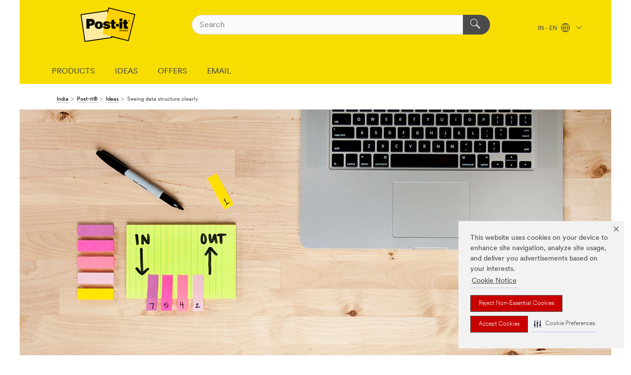

--- FILE ---
content_type: text/html; charset=UTF-8
request_url: https://www.post-it.co.in/3M/en_IN/post-it-in/ideas/articles/data-structure/
body_size: 12579
content:
<!DOCTYPE html>
<html lang="en-IN">
 <head><meta http-equiv="X-UA-Compatible" content="IE=EDGE"><script type="text/javascript" src="https://cdn-prod.securiti.ai/consent/auto_blocking/0638aaa2-354a-44c0-a777-ea4db9f7bf8a/ab6ae1ca-1888-448d-8a77-db534d12c906.js"></script><script>(function(){var s=document.createElement('script');s.src='https://cdn-prod.securiti.ai/consent/cookie-consent-sdk-loader.js';s.setAttribute('data-tenant-uuid', '0638aaa2-354a-44c0-a777-ea4db9f7bf8a');s.setAttribute('data-domain-uuid', 'ab6ae1ca-1888-448d-8a77-db534d12c906');s.setAttribute('data-backend-url', 'https://app.securiti.ai');s.setAttribute('data-skip-css', 'false');s.defer=true;var parent_node=document.head || document.body;parent_node.appendChild(s);})()</script><script src="https://tags.tiqcdn.com/utag/3m/3m-apac/prod/utag.sync.js"></script><script>if (typeof utag_data == 'undefined') utag_data = {};</script>
<title>Seeing data structure clearly| Post-it® | 3M India</title>
  <meta charset="utf-8">
  <meta name="viewport" content="width=device-width, initial-scale=1.0">
<meta name="DCSext.Brand" content="Post-it">
<meta name="DCSext.Business" content="Consumer Business Group">
<meta name="DCSext.CDC" content="BJ">
<meta name="DCSext.MktExpertise" content="Consumer">
<meta name="DCSext.ewcd_url" content="Z6_79L2HO02KGK790ALLQ62ED0FH5 | Z6_79L2HO02KGK790ALLQ62ED0FN2 | Z6_79L2HO02KGK790ALLQ62EDG035 | Z6_79L2HO02KGK790ALLQ62EDGJ01">
<meta name="DCSext.locale" content="en_IN">
<meta name="DCSext.page" content="CBG_Post-it_IN_Articles_SeeingDataStructureClearly">
<meta name="DCSext.platform" content="FUZE">
<meta name="DCSext.site" content="CBG_Post-it_IN">
<meta name="WT.dcsvid" content="">
<meta name="application-name" content="MMM-ext">
<meta content="og:type" property="website">
<meta content="og:url" property="https://www.post-it.co.in/3M/en_IN/post-it-in/">
<meta name="dc_coverage" content="IN">
<meta name="description" content="Being able to list out data in the correct order is something you have to do a lot in programming — and it can be challenging to get it right. Here’s a simple idea that can help you think through your data.">
<meta name="format-detection" content="telephone=no">
<meta http-equiv="cleartype" content="on">
<meta http-equiv="format-detection" content="telephone=no">
<meta http-equiv="imagetoolbar" content="no">
<meta name="mmmsite" content="CBG_Post-it_IN">
<meta property="og:site_name" content="Post-it®">
<meta property="og:title" content="Seeing data structure clearly">
<meta name="mmm:serp" content="https://www.post-it.co.in/3M/en_IN/post-it-in/ideas/articles/data-structure/"/>
<link rel="canonical" href="https://www.post-it.co.in/3M/en_IN/post-it-in/ideas/articles/data-structure/" />
<!--  <PageMap><DataObject type="server"><Attribute name="node">fd-1 | WebSphere_Portal</Attribute>
<Attribute name="placeUniquename">CBG_Post-it_IN</Attribute>
<Attribute name="sitebreadcrumb">Z6_79L2HO02KGK790ALLQ62ED0FH5 | Z6_79L2HO02KGK790ALLQ62ED0FN2 | Z6_79L2HO02KGK790ALLQ62EDGJ01</Attribute>
<Attribute name="themeVersion">2025.12</Attribute>
<Attribute name="pageUniquename">CBG_Post-it_IN_Articles_SeeingDataStructureClearly</Attribute>
</DataObject>
<DataObject type="page"><Attribute name="site">Z6_79L2HO02KGK790ALLQ62ED0FH5 | CBG_Post-it_IN</Attribute>
<Attribute name="currentpage">Z6_79L2HO02KGK790ALLQ62EDGJ01</Attribute>
<Attribute name="currentuniquename">CBG_Post-it_IN_Articles_SeeingDataStructureClearly</Attribute>
</DataObject>
</PageMap> --><link rel="shortcut icon" type="image/ico" href="/3m_theme_assets/themes/3MTheme/assets/images/lion/post-it/favicon.png" />
<link rel="apple-touch-icon-precomposed" sizes="57x57" href="/3m_theme_assets/themes/3MTheme/assets/images/unicorn/3M_Bookmark_Icon_57x57.png" />
<link rel="apple-touch-icon-precomposed" sizes="60x60" href="/3m_theme_assets/themes/3MTheme/assets/images/unicorn/3M_Bookmark_Icon_60x60.png" />
<link rel="apple-touch-icon-precomposed" sizes="72x72" href="/3m_theme_assets/themes/3MTheme/assets/images/unicorn/3M_Bookmark_Icon_72x72.png" />
<link rel="apple-touch-icon-precomposed" sizes="76x76" href="/3m_theme_assets/themes/3MTheme/assets/images/unicorn/3M_Bookmark_Icon_76x76.png" />
<link rel="apple-touch-icon-precomposed" sizes="114x114" href="/3m_theme_assets/themes/3MTheme/assets/images/unicorn/3M_Bookmark_Icon_114x114.png" />
<link rel="apple-touch-icon-precomposed" sizes="120x120" href="/3m_theme_assets/themes/3MTheme/assets/images/unicorn/3M_Bookmark_Icon_120x120.png" />
<link rel="apple-touch-icon-precomposed" sizes="144x144" href="/3m_theme_assets/themes/3MTheme/assets/images/unicorn/3M_Bookmark_Icon_144x144.png" />
<link rel="apple-touch-icon-precomposed" sizes="152x152" href="/3m_theme_assets/themes/3MTheme/assets/images/unicorn/3M_Bookmark_Icon_152x152.png" />
<link rel="apple-touch-icon-precomposed" sizes="180x180" href="/3m_theme_assets/themes/3MTheme/assets/images/unicorn/3M_Bookmark_Icon_180x180.png" />
<meta name="msapplication-TileColor" content="#ffffff" />
<meta name="msapplication-square70x70logo" content="/3m_theme_assets/themes/3MTheme/assets/images/unicorn/smalltile.png" />
<meta name="msapplication-square150x150logo" content="/3m_theme_assets/themes/3MTheme/assets/images/unicorn/mediumtile.png" />
<meta name="msapplication-wide310x150logo" content="/3m_theme_assets/themes/3MTheme/assets/images/unicorn/widetile.png" />
<meta name="msapplication-square310x310logo" content="/3m_theme_assets/themes/3MTheme/assets/images/unicorn/largetile.png" />
<link rel="stylesheet" href="/3m_theme_assets/themes/Iconic/assets/css/build/phoenix.css" />
<link rel="stylesheet" href="/3m_theme_assets/themes/Iconic/assets/css/unicorn-icons.css" />
<link rel="stylesheet" href="/3m_theme_assets/static/MDS/mammoth.css" />
<link rel="stylesheet" href="/3m_theme_assets/themes/Iconic/assets/css/build/lion-postit_v7.css" />
<link rel="stylesheet" media="print" href="/3m_theme_assets/themes/Iconic/assets/css/build/unicorn-print.css" />
<link rel="stylesheet" media="print" href="/3m_theme_assets/themes/Iconic/assets/css/build/lion-postit_v7-print.css" />
<!--[if IE]><![endif]-->
<!--[if (IE 8)|(IE 7)]>
<script type="text/javascript">
document.getElementById("js-main_style").setAttribute("href", "");
</script>

<![endif]-->
<!--[if lte IE 6]><![endif]-->
<script type="text/javascript" src="/3m_theme_assets/themes/3MTheme/assets/scripts/mmmSettings.js"></script><link rel="stylesheet" href="/3m_theme_assets/themes/3MTheme/assets/css/build/gsn.css" />
<link rel="stylesheet" href="/3m_theme_assets/themes/3MTheme/assets/css/static/MyAccountDropdown/MyAccountDropdown.css" />


<script>(window.BOOMR_mq=window.BOOMR_mq||[]).push(["addVar",{"rua.upush":"false","rua.cpush":"false","rua.upre":"false","rua.cpre":"false","rua.uprl":"false","rua.cprl":"false","rua.cprf":"false","rua.trans":"","rua.cook":"false","rua.ims":"false","rua.ufprl":"false","rua.cfprl":"false","rua.isuxp":"false","rua.texp":"norulematch","rua.ceh":"false","rua.ueh":"false","rua.ieh.st":"0"}]);</script>
                              <script>!function(e){var n="https://s.go-mpulse.net/boomerang/";if("False"=="True")e.BOOMR_config=e.BOOMR_config||{},e.BOOMR_config.PageParams=e.BOOMR_config.PageParams||{},e.BOOMR_config.PageParams.pci=!0,n="https://s2.go-mpulse.net/boomerang/";if(window.BOOMR_API_key="UWRYR-C88R8-XEZDS-AZ97P-LXP2F",function(){function e(){if(!o){var e=document.createElement("script");e.id="boomr-scr-as",e.src=window.BOOMR.url,e.async=!0,i.parentNode.appendChild(e),o=!0}}function t(e){o=!0;var n,t,a,r,d=document,O=window;if(window.BOOMR.snippetMethod=e?"if":"i",t=function(e,n){var t=d.createElement("script");t.id=n||"boomr-if-as",t.src=window.BOOMR.url,BOOMR_lstart=(new Date).getTime(),e=e||d.body,e.appendChild(t)},!window.addEventListener&&window.attachEvent&&navigator.userAgent.match(/MSIE [67]\./))return window.BOOMR.snippetMethod="s",void t(i.parentNode,"boomr-async");a=document.createElement("IFRAME"),a.src="about:blank",a.title="",a.role="presentation",a.loading="eager",r=(a.frameElement||a).style,r.width=0,r.height=0,r.border=0,r.display="none",i.parentNode.appendChild(a);try{O=a.contentWindow,d=O.document.open()}catch(_){n=document.domain,a.src="javascript:var d=document.open();d.domain='"+n+"';void(0);",O=a.contentWindow,d=O.document.open()}if(n)d._boomrl=function(){this.domain=n,t()},d.write("<bo"+"dy onload='document._boomrl();'>");else if(O._boomrl=function(){t()},O.addEventListener)O.addEventListener("load",O._boomrl,!1);else if(O.attachEvent)O.attachEvent("onload",O._boomrl);d.close()}function a(e){window.BOOMR_onload=e&&e.timeStamp||(new Date).getTime()}if(!window.BOOMR||!window.BOOMR.version&&!window.BOOMR.snippetExecuted){window.BOOMR=window.BOOMR||{},window.BOOMR.snippetStart=(new Date).getTime(),window.BOOMR.snippetExecuted=!0,window.BOOMR.snippetVersion=12,window.BOOMR.url=n+"UWRYR-C88R8-XEZDS-AZ97P-LXP2F";var i=document.currentScript||document.getElementsByTagName("script")[0],o=!1,r=document.createElement("link");if(r.relList&&"function"==typeof r.relList.supports&&r.relList.supports("preload")&&"as"in r)window.BOOMR.snippetMethod="p",r.href=window.BOOMR.url,r.rel="preload",r.as="script",r.addEventListener("load",e),r.addEventListener("error",function(){t(!0)}),setTimeout(function(){if(!o)t(!0)},3e3),BOOMR_lstart=(new Date).getTime(),i.parentNode.appendChild(r);else t(!1);if(window.addEventListener)window.addEventListener("load",a,!1);else if(window.attachEvent)window.attachEvent("onload",a)}}(),"".length>0)if(e&&"performance"in e&&e.performance&&"function"==typeof e.performance.setResourceTimingBufferSize)e.performance.setResourceTimingBufferSize();!function(){if(BOOMR=e.BOOMR||{},BOOMR.plugins=BOOMR.plugins||{},!BOOMR.plugins.AK){var n=""=="true"?1:0,t="",a="aohi3hix2vzgk2l6utqa-f-b44d009a3-clientnsv4-s.akamaihd.net",i="false"=="true"?2:1,o={"ak.v":"39","ak.cp":"832420","ak.ai":parseInt("281472",10),"ak.ol":"0","ak.cr":11,"ak.ipv":4,"ak.proto":"h2","ak.rid":"2101642e","ak.r":45721,"ak.a2":n,"ak.m":"dscx","ak.n":"essl","ak.bpcip":"3.142.141.0","ak.cport":49870,"ak.gh":"23.33.25.8","ak.quicv":"","ak.tlsv":"tls1.3","ak.0rtt":"","ak.0rtt.ed":"","ak.csrc":"-","ak.acc":"","ak.t":"1769907424","ak.ak":"hOBiQwZUYzCg5VSAfCLimQ==qUmJ3HSQmClcuMgoKAnXJkZUFJMZp3ctPnr11U8IHyfOilhUhNoDZsk8qLjwhHx9eAtGF4yqTKX3HSWRrbSyAxg0RzVLsiqMPQ0iEz+cFEjDLmfIXU6Up/IQI/zRx1mFXQ3fbjWpDcIPP8legd6VNT2Lo5HGfRlHCkJ87DNtYTwvzkdmFSbLWq7YUMuAlQkjE8qFPvumaVy1mvXOcnGwA5TYKY3e2sCbQRmzH+cTvg/k1e9BA7R7wecTUCTW1/pMGCH5OZQpcleBO2TmVtmeQaGYwpHInpMUG5PGV3VmYiiG/p9sbjuZCeCBH+MOdMcCHqhl145LfJUPloduoqt3fDEqdc/Q1jkgg5Dn+jAtfG+G4clE09dvaZrS6GL4a3V/fj+u5fhEx5RNbKMNtOeY6ECVGqOKN8+0oOxDGlbTKDE=","ak.pv":"279","ak.dpoabenc":"","ak.tf":i};if(""!==t)o["ak.ruds"]=t;var r={i:!1,av:function(n){var t="http.initiator";if(n&&(!n[t]||"spa_hard"===n[t]))o["ak.feo"]=void 0!==e.aFeoApplied?1:0,BOOMR.addVar(o)},rv:function(){var e=["ak.bpcip","ak.cport","ak.cr","ak.csrc","ak.gh","ak.ipv","ak.m","ak.n","ak.ol","ak.proto","ak.quicv","ak.tlsv","ak.0rtt","ak.0rtt.ed","ak.r","ak.acc","ak.t","ak.tf"];BOOMR.removeVar(e)}};BOOMR.plugins.AK={akVars:o,akDNSPreFetchDomain:a,init:function(){if(!r.i){var e=BOOMR.subscribe;e("before_beacon",r.av,null,null),e("onbeacon",r.rv,null,null),r.i=!0}return this},is_complete:function(){return!0}}}}()}(window);</script></head>
<body class="MMM--bodyContain MMM--noMesh"><div class="MMM--skipMenu" id="top"><ul class="MMM--skipList"><li><a href="#js-gsnMenu">Go to IN Navigation</a></li><li><a href="#ssnMenu">Go to Post-it® Navigation</a></li><li><a href="#pageContent">Go to Page Content</a></li><li><a href="#js-searchBar">Go to Search</a></li><li><a href="#help--links">Go to Contact Information</a></li><li><a href="/3M/en_IN/post-it-in/site-map/">Go to Site Map</a></li></ul>
</div>

    <div id="js-bodyWrapper" class="MMM--themeWrapper MMM--theme_noHashBG">
        <div class="m-dropdown-list_overlay"></div>
    <nav class="m-nav">      
      <div class="is-header_container h-fitWidth m-header_container">
        <div class="m-header">          
          <a href="/3M/en_IN/post-it-in/" aria-label="3M Logo - Opens in a new window" class="is-3MLogo m-header_logo l-smallMarginRight h-linkNoUnderline l-centerVertically" title="Post-it India">
            <img class="h-onDesktop m-header_logoImg" src="/3m_theme_assets/themes/3MTheme/assets/images/lion/post-it/post-it_logo_desktop.svg" alt="Post-it Logo" />
            <img class="h-notOnDesktop l-img" src="/3m_theme_assets/themes/3MTheme/assets/images/lion/post-it/post-it_logo_mobile.svg" alt="Post-it Logo" />
          </a>                          

          

<div class="m-header_search l-smallMarginRight">
  <form class="h-fitHeight" id="typeahead-root" action="https://www.post-it.co.in/3M/en_IN/p/">
    <input id="js-searchBar" class="m-header_searchbar h-fitWidth h-fitHeight l-centerVertically is-searchbar" name="Ntt" type="search" placeholder="Search" aria-label="Search">
    <button class="m-header_searchbutton" type="submit" value="Search" aria-label="Search">
      <i class="MMM--icn MMM--icn_search color--white"></i>
    </button><input type="hidden" name="rt" value="sa">
  </form>
</div>


          <div style="display: inline-block" class="h-notOnDesktop">
            <div class="m-header_menu l-centerVertically h-notOnDesktop">
              <a href="#" class="h-linkNoUnderline link--dark is-header_menuLink is-collapsed m-header_menuLink" aria-haspopup="true" aria-controls="navOptions" aria-label="Open Navigation" data-openlabel="Open Navigation" data-closelabel="Close">
                <i class="MMM--icn MMM--icn_hamburgerMenu is-header_menuIcon m-header_menuIcn"></i>
              </a>
              <i class="MMM--icn MMM--icn_close link--dark m-header_hiddenIcn m-header_menuIcn"></i>
            </div>
          </div>
          <div class="m-header--fix"></div>
        </div>
                
        
        <div class="m-header-madbar h-notOnDesktop">
          <div class="MAD-Bar">
            <div class="m-account mad-section">
              
            </div>
          </div>
        </div>
                
        <div class="m-header_overlay"></div>
        
        <!-- Profile Management Pop-Up -->

        <div class="is-dropdown h-hidden m-navbar_container">
          <div class="m-navbar_overlay h-fitHeight h-notOnMobile is-overlay h-notOnDesktop"></div>
          <div class="m-navbar">
            <div class="m-navbar_level-1 js-navbar_level-1">

              
              <div class="m-navbar_localization l-centerVertically">
                <a href="#" class="link--dark l-centerVertically is-localeToggle">IN - EN
                  <i class="MMM--icn MMM--icn_localizationGlobe l-centerVertically m-navbar_localGlobe" style="padding-left: 5px;"></i>
                  <i class="MMM--icn MMM--icn_down_arrow h-onDesktop" style="padding-left: 10px; font-size: 11px;"></i></a>
              </div>
              <div id="js-gsnMenu" class="m-navbar_nav">

                
<ul id="navOptions" role="menubar">
<li class="m-navbar_listItem">
        <a href="#" id="navbar_link-prod" class="is-navbar_link m-navbar_link" aria-haspopup="true" aria-expanded="false">PRODUCTS</a>
      </li><li class="m-navbar_listItem">
        <a href="#" id="navbar_link-idea" class="is-navbar_link m-navbar_link" aria-haspopup="true" aria-expanded="false">IDEAS</a>
      </li><li class="m-navbar_listItem">
          <a href="/3M/en_IN/post-it-in/offers/" class="m-navbar_link">OFFERS</a>
        </li>
        <li class="m-navbar_listItem">
          <a href="/3M/en_IN/post-it-in/offers/perks/" class="m-navbar_link">EMAIL</a>
        </li>
        
</ul>
<div class="m-navbar_localOverlay is-localePopUp h-hidden">
  <div class="m-navbar_localPopup m-navbar_popup font--standard" aria-modal="true" role="dialog" aria-label="language switcher dialog">
    <button
      class="m-navbar-localClose m-btn--close color--silver is-close h-notOnDesktop"
      aria-label="Close"><i class="MMM--icn MMM--icn_close"></i></button>
    <div class="font--standard m-navbar_popupTitle">Post-it India</div>
    <form>
      <div class="font--standard m-navbar_popupOptions"><input type="radio" name="locale" value="/3M/en_IN/post-it-in/" id="locale-in-en" class="m-radioInput" checked>
      	    <label class="m-radioInput_label" for="locale-in-en">English - EN</label><br></div>
      <a href="https://www.post-it.com/3M/en_WW/post-it-global/" aria-label="Change Post-it Location" class="link">Change Post-it Location</a>
      <button type="submit" value="Submit" class="m-btn m-btn--red m-navbar_localeSave is-saveLocale">Save</button>
    </form>
  </div>
  <div class="m-overlay h-onDesktop is-close"></div>
</div>
              </div>
            </div>

            <div class="m-dropdown-list js-navbar_level-2">

              <!-- Dropdown Lists Header -->
<div class="m-dropdown-list_header">
  <button class="m-dropdown-list_backBtn js-dropdown-list_backBtn">
    <i class="MMM--icn MMM--icn_lt2"></i>
  </button>
  <div class="m-dropdown-list_title">
<label id="dropdown-list_prod-title">PRODUCTS</label>
      <label id="dropdown-list_idea-title">IDEAS</label>
      
  </div>
</div><!-- End of the dropdown list header --><ul id="prod-list" class="l-dropdown-list_container" role="menu" aria-hidden="true"><li class="l-dropdown-list l-dropdown-list_prod" role="menuitem">  
      <div class="l-dropdown-logo_container">
        <div class="l-dropdown-logo_sprite">
          <img src="https://multimedia.3m.com/mws/media/2341508O/easel-pads.png" alt="Easel Pads">
        </div>
        <label class="l-dropdown-logo_label">Easel Pads</label>
      </div>  
      <div class="l-dropdown-links_container"><a class="m-btn m-btn--red m-btn--fullWidth" href="https://www.post-it.co.in/3M/en_IN/p/pc/easel-pads/" aria-label="Easel Pads" >View Products</a>
      </div>
    </li>  
  <li class="l-dropdown-list_viewprod"><a href="https://www.post-it.co.in/3M/en_IN/p/">All Post-it Products</a></li>
</ul><ul id="idea-list" class="l-dropdown-list_container" role="menu" aria-hidden="true"><li class="l-dropdown-list l-dropdown-list_idea" role="menuitem">  
      <div class="l-dropdown-logo_container">
        <div class="l-dropdown-logo_sprite">
          <img src="https://multimedia.3m.com/mws/media/2245192O/post-it-brand-navigation-images.jpg" alt="Featured">
        </div>
        <label class="l-dropdown-logo_label">Featured</label>
      </div>  
      <div class="l-dropdown-links_container"><a href="/3M/en_IN/post-it-in/ideas/~/featured/?idx=featured" class="isInside m-btn m-btn--light m-btn--fullWidth" aria-label="Featured Ideas">View Ideas<i class="MMM--icn MMM--icn_arrowJump"></i></a>
      </div>
    </li><li class="l-dropdown-list l-dropdown-list_idea" role="menuitem">  
      <div class="l-dropdown-logo_container">
        <div class="l-dropdown-logo_sprite">
          <img src="https://multimedia.3m.com/mws/media/2245195O/post-it-brand-navigation-images.jpg" alt="Connections">
        </div>
        <label class="l-dropdown-logo_label">Connections</label>
      </div>  
      <div class="l-dropdown-links_container"><a href="/3M/en_IN/post-it-in/ideas/~/connections?idx=connections" class="isInside m-btn m-btn--light m-btn--fullWidth" aria-label="Connections Ideas">View Ideas<i class="MMM--icn MMM--icn_arrowJump"></i></a>
      </div>
    </li><li class="l-dropdown-list l-dropdown-list_idea" role="menuitem">  
      <div class="l-dropdown-logo_container">
        <div class="l-dropdown-logo_sprite">
          <img src="https://multimedia.3m.com/mws/media/2245191O/post-it-brand-navigation-images.jpg" alt="Productivity">
        </div>
        <label class="l-dropdown-logo_label">Productivity</label>
      </div>  
      <div class="l-dropdown-links_container"><a href="/3M/en_IN/post-it-in/ideas/~/productivity/?idx=productivity" class="isInside m-btn m-btn--light m-btn--fullWidth" aria-label="Productivity Ideas">View Ideas<i class="MMM--icn MMM--icn_arrowJump"></i></a>
      </div>
    </li><li class="l-dropdown-list l-dropdown-list_idea" role="menuitem">  
      <div class="l-dropdown-logo_container">
        <div class="l-dropdown-logo_sprite">
          <img src="https://multimedia.3m.com/mws/media/2245194O/post-it-brand-navigation-images.jpg" alt="Creativity">
        </div>
        <label class="l-dropdown-logo_label">Creativity</label>
      </div>  
      <div class="l-dropdown-links_container"><a href="/3M/en_IN/post-it-in/ideas/~/creativity/?idx=creativity" class="isInside m-btn m-btn--light m-btn--fullWidth" aria-label="Creativity Ideas">View Ideas<i class="MMM--icn MMM--icn_arrowJump"></i></a>
      </div>
    </li><li class="l-dropdown-list l-dropdown-list_idea" role="menuitem">  
      <div class="l-dropdown-logo_container">
        <div class="l-dropdown-logo_sprite">
          <img src="https://multimedia.3m.com/mws/media/2245193O/post-it-brand-navigation-images.jpg" alt="Education">
        </div>
        <label class="l-dropdown-logo_label">Education</label>
      </div>  
      <div class="l-dropdown-links_container"><a href="/3M/en_IN/post-it-in/ideas/~/education/?idx=education" class="isInside m-btn m-btn--light m-btn--fullWidth" aria-label="Education Ideas">View Ideas<i class="MMM--icn MMM--icn_arrowJump"></i></a>
      </div>
    </li>  
  <li class="l-dropdown-list_viewidea"></li>
</ul>

            </div>            
          </div>
        </div>
      </div>
    </nav>
    <div class="m-navbar_profileOverlay is-profileToggle is-close h-hidden"></div>
    <div class="m-navbar_signInOverlay m-overlay is-signInToggle is-close h-hidden"></div>
<div class="MMM--site-bd">
  <div class="MMM--grids" id="pageContent">
  <div class="MMM--siteNav">
  <div class="MMM--breadcrumbs_theme">
  <ol class="MMM--breadcrumbs-list" itemscope itemtype="https://schema.org/BreadcrumbList"><li itemprop="itemListElement" itemscope itemtype="https://schema.org/ListItem"><a href="https://www.3mindia.in/3M/en_IN/company-in/" itemprop="item"><span itemprop="name">India</span></a><i class="MMM--icn MMM--icn_breadcrumb"></i>
          <meta itemprop="position" content="1" /></li><li itemprop="itemListElement" itemscope itemtype="https://schema.org/ListItem"><a href="/3M/en_IN/post-it-in/" itemprop="item"><span itemprop="name">Post-it®</span></a><i class="MMM--icn MMM--icn_breadcrumb"></i>
          <meta itemprop="position" content="2" /></li><li itemprop="itemListElement" itemscope itemtype="https://schema.org/ListItem"><a href="/3M/en_IN/post-it-in/ideas/" itemprop="item"><span itemprop="name">Ideas</span></a><i class="MMM--icn MMM--icn_breadcrumb"></i>
          <meta itemprop="position" content="3" /></li><li itemprop="itemListElement" itemscope itemtype="https://schema.org/ListItem"><span itemprop="name">Seeing data structure clearly</span><link itemprop="url" href="/3M/en_IN/post-it-in/ideas/articles/data-structure/"><meta itemprop="position" content="4" /></li></ol>
  
</div>

        </div><div class="hiddenWidgetsDiv">
	<!-- widgets in this container are hidden in the UI by default -->
	<div class='component-container ibmDndRow hiddenWidgetsContainer id-Z7_79L2HO02KGK790ALLQ62EDGJG6' name='ibmHiddenWidgets' ><div class='component-control id-Z7_79L2HO02KGK790ALLQ62EDGJO5' ><span id="Z7_79L2HO02KGK790ALLQ62EDGJO5"></span>







































    
    

    
    

    
    
    





    
    
        
            
            


   



        
        
    

    
        





        







    
</div></div><div style="clear:both"></div>
</div>

<div class="MMM--grids">
  <div class='component-container MMM--grids-col_single MMM--grids-col ibmDndColumn id-Z7_79L2HO02KGK790ALLQ62EDGJG1' name='ibmMainContainer' ><div class='component-control id-Z7_79L2HO02KGK790ALLQ62EDGJG5' ><span id="Z7_79L2HO02KGK790ALLQ62EDGJG5"></span>







































    
    

    
    

    
    
    





    
    
        
            
            


  <div class="MMM--contentWrapper MMM--contentWrapper_hero rH-52-Hero MMM--clear  dpl-012420161624173183"  data-showlabel=""  data-viewTranscript-label="" data-descriptionsOff-label="" data-descriptionsOn-label="">
  





      <div class="MMM--heroCarouselContainer js-heroContainer " data-video-id="">
        <div class="MMM--carouselList">
         <div class="MMM--carouselListItem_heroOnly">
           <div class="js-heroCTA" data-options='{"leftD":"5%","leftT":"5%","topD":"20%","topT":"10%","maxWD":"52%","maxWT":"60%"}'>

  

  <div class="MMM--carouselListItem_hero-inner">

    

      <div class="MMM--heroStaticFigure">

        <picture>
            <!--[if IE 9]><video style="display: none;"><![endif]-->
            
            
             
              <source srcset="/wps/wcm/connect/9d8600d7-44dc-4aea-afa4-33fccf180328/rH-52-Hero-1200.jpg?MOD=AJPERES&amp;CACHEID=ROOTWORKSPACE-9d8600d7-44dc-4aea-afa4-33fccf180328-lmHUWZv
" media="(min-width: 960px)" class="MMM--img MMM--img_carousel_hero"/>
            
            
            
            
              <source srcset="/wps/wcm/connect/4b228cd4-adde-4324-b537-c6b0d101f989/rH-52-Hero-960.jpg?MOD=AJPERES&amp;CACHEID=ROOTWORKSPACE-4b228cd4-adde-4324-b537-c6b0d101f989-lmHUWZv" media="(min-width: 768px)" class="MMM--img MMM--img_carousel_hero"/>
            
            
            
            
            
            
            
              
              <source srcset="/wps/wcm/connect/15292289-2ae4-4c55-bcb0-d5074ed7e174/rH-52-Hero-767.jpg?MOD=AJPERES&amp;CACHEID=ROOTWORKSPACE-15292289-2ae4-4c55-bcb0-d5074ed7e174-lmHUWZv
" media="(min-width: 1px)" class="MMM--img MMM--img_carousel_hero"/>
            
            
            
            
            
            
            <!--[if IE 9]></video><![endif]-->
            <!--[if gte IE 9 | !IE ]><!-->
            <img srcset="/3m_theme_assets/themes/3MTheme/assets/images/compressed/1px.gif" class="MMM--img MMM--img_carousel_hero"  data-alt="Seeing data structure clearly
" alt="Seeing data structure clearly
"/>
            <![endif]-->
            <!--[if lt IE 9]>
            <img src="/wps/wcm/connect/9d8600d7-44dc-4aea-afa4-33fccf180328/rH-52-Hero-1200.jpg?MOD=AJPERES&amp;CACHEID=ROOTWORKSPACE-9d8600d7-44dc-4aea-afa4-33fccf180328-lmHUWZv
" class="MMM--img MMM--img_carousel_hero"  alt="Seeing data structure clearly
"/>
            <![endif]-->
        </picture>
        
      </div>

  
<div class="MMM--heroContentWrapper MMM--mixin_sh_1">
  <div class="MMM--heroCarouselButtonPositioner">
    <div class="MMM--heroCarouselButtonPositioner-bd">
      <div class="MMM--heroCarouselButtonContainer" style="left:5%;top:20%;max-width:52%;">

            

  

            
            
      </div>
    </div>
  </div>
</div>

  </div>
</div>

        

         </div>
        </div>




       </div>
       
  







      
  
  </div>
  
  
  <script type="text/javascript">
    loadPageModule('kungfu/Hero/HeroCTA');
  </script>


<script type="text/javascript">
    loadPageModule('kungfu/dropHTML_Lightbox/lightboxTrigger');
 </script>

<link rel="stylesheet" href="/3m_theme_assets/themes/3MTheme/assets/css/build/components_50_series/rH-52-Hero.css"> 

<link rel="stylesheet" href="/3m_theme_assets/themes/3MTheme/assets/css/build/components_50_series/rH-50-CarouselHero.css">

<link rel="stylesheet" href="/3m_theme_assets/themes/3MTheme/assets/css/build/video-transcript.css">
        
        
    

    
        





        







    
</div><div class='component-control id-Z7_79L2HO02KGK790ALLQ62EDGJG7' ><span id="Z7_79L2HO02KGK790ALLQ62EDGJG7"></span>







































    
    

    
    

    
    
    





    
    
        
            
            








<div class="rG-68-Titling MMM--gapBottom MMM--contentWrapper MMM--contentWrapper_padded MMM--clear MMM--gapTopMed dpl-012420161624173183 " >







      
<div class="MMM--pageSectionTitle MMM--wysiwyg"> 
  

  
  
    

    
        <h1 class="MMM--hdg MMM--hdg_1 mix-MMM--hdg_spaced">
	Seeing data structure clearly
</h1>
    

      
      

    
  

     
   

     

     <p class="MMM--pageTitleDescription">
        Being able to list out data in the correct order is something you have to do a lot in programming &mdash; and it can be challenging to get it right. Here&rsquo;s a simple idea that can help you think through your data.
</p>
     

     

     
</div>
    <div class="externalVidWrapper js-videowrapper MMM--isVisuallyHidden">
        <div class="js-videoNavcontrols">
            <a class="previous"><span></span></a>
            <a class="next"><span></span></a>
        </div>
        <div class="video-player js-videoObjectContainer externalVidContainer"></div>
    </div>









    


</div>



        
        
    

    
        





        







    
</div><div class='component-control id-Z7_79L2HO02KGK790ALLQ62EDGJ84' ><span id="Z7_79L2HO02KGK790ALLQ62EDGJ84"></span>







































    
    

    
    

    
    
    





    
    
        
            
            <div class="rU-50-SocialShare">





<div class="paul-test"></div>




<!--<div class="rU-50-SocialShare">-->
<div class="MMM--contentWrapper MMM--gapBottomMed dpl-012420161624173183  "  
>
<div class="MMM--contentWrapper_padded">
    
      <div class="MMM--pageSectionTitle MMM--wysiwyg"> 
  
      
  

  

  

  

    
  
        
  
  
  
  
</div>







<div class="MMM--pageSection MMM--pageSection_noDividers MMM--shareAlignLeft ">
   <div class="MMM--contentPadded">
     <div class="MMM--share-container js-socialShare" style="top:30%;"data-expanded="expanded">
<!-- my test:  data-expanded="true"> -->
      <div class="MMM--share">                         
         
         
            <div class="MMM--social">Facebook</div>    
         
         
            <div class="MMM--social">Twitter</div>    
         
         
         

         
         
            <div class="MMM--social">Pinterest</div>    
         
         
         
         
         
      </div> 
     </div>
   </div>
 </div>







</div>
</div>
<!--</div>-->

 <script type="text/javascript">
var mmmsocialShareSettings= {

emailAccessibility:'Email',

facebookAccessibility:'Facebook',

twitterAccessibility:'Twitter',

youtubeAccessibility:'Youtube',

linkedinAccessibility :'Linkedin',

whatsappAccessibility:'Whatsapp',

googleplusAccessibility :'Googleplus',

pinterestAccessibility :'Pinterest',

redditAccessibility :'Reddit',

flickrAccessibility :'Flickr',

vkontakteAccessibility :'VKontakte',

odnoklassnikiAccessibility :'Odnoklassniki'
}
loadPageModule('kungfu/Share/SocialShare1'); 



 </script>

<div style="clear:both;"></div>







</div>
        
        
    

    
        





        







    
</div><div class='component-control id-Z7_79L2HO02KGK790ALLQ62EDGJ86' ><span id="Z7_79L2HO02KGK790ALLQ62EDGJ86"></span>







































    
    

    
    

    
    
    





    
    
        
            
            






<div class="rG-01-Stackable rG-54-Stackable rICO-104-Stackable MMM--contentWrapper MMM--contentWrapper_padded  dpl-012420161624173183
"  >





<hr class="MMM--hr_greyRule" />


<div class="
 
 MMM--TextColor-sel-1 



















">
<div class="MMM--pageSectionTitle MMM--wysiwyg"> 
  
      
  

  

  

  

    
  
        
  
  
  
  
</div>
</div>

<!-- 3M rICO-104-Stackable-Menu-comp -->
<ul class="MMM--vList MMM--vList_stackable
"><li  class="">



    
     
    <div class="MMM--media MMM--media_stackable">
        
    

    <div class="MMM--media-bd MMM--media-bd_wrap">

           
            
             

            

            <h2 class="MMM--hdg MMM--hdg_4 mix-MMM--hdg_spaced">
            SAMPLE LESSON: VISUALIZING A QUEUE WITH POST-IT&reg; PRODUCTS
            </h2>

                       
            

            

            
        

        <div class="MMM--wysiwyg">
            
            
	<p dir="ltr">It’s a simple concept but one that’s tough to visualize — FIFO (First-In-First-Out) data structure. Before writing lines of code directly into your compiler, visualize your queue using some at-hand tools. Read the steps below to see how.</p>



            

        </div>
    </div>

    </div>
     

    

</li><li  class="">



    
     
    <div class="MMM--media MMM--media_stackable">
        
    

    <div class="MMM--media-element">

    
    
    

        <div class="mix-MMM--img_shadow">
            <img 
                src="/wps/wcm/connect/ef6efaee-feb5-4b94-98f1-38a3357819a5/rG-54-Stackable-1.jpg?MOD=AJPERES&amp;CACHEID=ROOTWORKSPACE-ef6efaee-feb5-4b94-98f1-38a3357819a5-lmI7wAY"
                
                    alt="1"
                
                class="MMM--img mix-MMM--img_stack mix-MMM--img_fancy">
        </div> 
    

    </div>

    

    <div class="MMM--media-bd MMM--media-bd_wrap">

           
            
                       
            

            
            
            

            
        

        <div class="MMM--wysiwyg">
            
            
	Open the code compiler on your computer, and start thinking through your data sets.


            

        </div>
    </div>

    </div>
     

    

</li><li  class="">



    
     
    <div class="MMM--media MMM--media_stackable">
        
    

    <div class="MMM--media-element">

    
    
    

        <div class="mix-MMM--img_shadow">
            <img 
                src="/wps/wcm/connect/0302ee54-1d6f-4ea5-bf85-533e1448f373/rG-54-Stackable-2.jpg?MOD=AJPERES&amp;CACHEID=ROOTWORKSPACE-0302ee54-1d6f-4ea5-bf85-533e1448f373-lCn8DRT"
                
                    alt="2"
                
                class="MMM--img mix-MMM--img_stack mix-MMM--img_fancy">
        </div> 
    

    </div>

    

    <div class="MMM--media-bd MMM--media-bd_wrap">

           
            
                       
            

            
            
            

            
        

        <div class="MMM--wysiwyg">
            
            
	<p dir="ltr">Write each set of data on a <a href="/3M/en_IN/post-it-in/products/?N=4327+5927575+7579592+3294529200+3294857442&amp;rt=r3" >Post-it® Super Sticky Note</a> or <a href="?N=4327 5927579&amp;rt=r3" >Post-it® Page Marker</a>, and then place them on a sheet of paper in the correct order. Keep in mind how they will be stacked up in the queue—first in, first out.</p>

<p dir="ltr"><img src="/wps/wcm/connect/8a0cddcb-e83b-4eb7-bdab-6aced56f50da/1/rG-57-Columns-1.jpg?MOD=AJPERES" alt="Write each set of data on a Post-it&reg; Super Sticky Note or Post-it&reg; Page Marke"  title="Write each set of data on a Post-it&reg; Super Sticky Note or Post-it&reg; Page Marke" /></p>



            

        </div>
    </div>

    </div>
     

    

</li><li  class="">



    
     
    <div class="MMM--media MMM--media_stackable">
        
    

    <div class="MMM--media-element">

    
    
    

        <div class="mix-MMM--img_shadow">
            <img 
                src="/wps/wcm/connect/3f9cb31a-0717-40f5-989d-2d975d5e5e9a/rG-54-Stackable-3.jpg?MOD=AJPERES&amp;CACHEID=ROOTWORKSPACE-3f9cb31a-0717-40f5-989d-2d975d5e5e9a-lmHUXBh"
                
                    alt="3"
                
                class="MMM--img mix-MMM--img_stack mix-MMM--img_fancy">
        </div> 
    

    </div>

    

    <div class="MMM--media-bd MMM--media-bd_wrap">

           
            
                       
            

            
            
            

            
        

        <div class="MMM--wysiwyg">
            
            
	<p dir="ltr">Then, so you can visualize the order in which the data leaves the queue, pull each Post-it® Super Sticky Note or Post-it® Page Marker off the sheet in the correct order. Remember, the first element added to the queue should be the first one to be removed. Our example uses simple numbers, but this idea can be used with much more complicated data sets.</p>

<p dir="ltr"><img src="/wps/wcm/connect/608c6d27-26be-4e6a-a71c-9c903cb6873b/1/rG-57-Columns-2.jpg?MOD=AJPERES" alt="pull each Post-it&reg; Super Sticky Note or Post-it&reg; Page Marker off the sheet in the correct order"  title="pull each Post-it&reg; Super Sticky Note or Post-it&reg; Page Marker off the sheet in the correct order" /></p>



            

        </div>
    </div>

    </div>
     

    

</li><li  class="">



    
     
    <div class="MMM--media MMM--media_stackable">
        
    

    <div class="MMM--media-element">

    
    
    

        <div class="mix-MMM--img_shadow">
            <img 
                src="/wps/wcm/connect/1a75369c-29dc-4e73-b315-3f0480bede2b/rG-54-Stackable-4.jpg?MOD=AJPERES&amp;CACHEID=ROOTWORKSPACE-1a75369c-29dc-4e73-b315-3f0480bede2b-lmI0wxw"
                
                    alt="4"
                
                class="MMM--img mix-MMM--img_stack mix-MMM--img_fancy">
        </div> 
    

    </div>

    

    <div class="MMM--media-bd MMM--media-bd_wrap">

           
            
                       
            

            
            
            

            
        

        <div class="MMM--wysiwyg">
            
            
	<p dir="ltr">Visualizing items stacking up in your queue - and then visualizing them leaving the queue - can be a useful tool when learning to code. It’s a simple idea that helps make it easy and fun to learn.</p>

<p dir="ltr"><img src="/wps/wcm/connect/5fc069c1-6762-43e6-8157-010bb003dfef/1/rG-57-Columns-3.jpg?MOD=AJPERES" alt="Visualizing items stacking up in your queue &mdash; and then visualizing them leaving the queue &mdash; can be a useful tool when learning to code"  title="Visualizing items stacking up in your queue &mdash; and then visualizing them leaving the queue &mdash; can be a useful tool when learning to code" /></p>



            

        </div>
    </div>

    </div>
     

    

</li></ul>









    


</div>





<link rel="stylesheet" href="/3m_theme_assets/themes/3MTheme/assets/css/build/components_50_series/rICO-104-Stackable.css">
<link rel="stylesheet" href="/3m_theme_assets/themes/3MTheme/assets/css/build/components_50_series/rG-54-Stackable.css">
        
        
    

    
        





        







    
</div><div class='component-control id-Z7_79L2HO02KGK790ALLQ62EDGJ85' ><span id="Z7_79L2HO02KGK790ALLQ62EDGJ85"></span>







































    
    

    
    

    
    
    





    
    
        
            
            






    





<div class="rC-08-HTML rC-58-HTML MMM--contentWrapper  dpl-012420161624173183 " >

    

         
      <div class="MMM--pageSectionTitle MMM--wysiwyg"> 
  
      
  

  

  

  

    
  
        
  
  
  
  
</div>

    








 
  
	<span class="MMM--tag-hidden MMM--isVisuallyHidden">study</span>
<span class="MMM--tag-hidden MMM--isVisuallyHidden">technology</span>
<span class="MMM--tag-hidden MMM--isVisuallyHidden">programming</span>
<span class="MMM--tag-hidden MMM--isVisuallyHidden">development</span>
<span class="MMM--tag-hidden MMM--isVisuallyHidden">code</span>
<span class="MMM--tag-hidden MMM--isVisuallyHidden">super_sticky_notes</span>
<span class="MMM--tag-hidden MMM--isVisuallyHidden">page_markers</span>


    












</div>


 
    

        
        
    

    
        





        







    
</div><div class='component-control id-Z7_79L2HO02KGK790ALLQ62EDGJ87' ><span id="Z7_79L2HO02KGK790ALLQ62EDGJ87"></span>







































    
    

    
    

    
    
    





    
    
        
            
            <!-- rSel-50-TagsMenu-->
<!--- testing 12345 --->







<div class="MMM--contentWrapper MMM--contentWrapper_padded rSel-50-TagsMenu MMM--gapBottom dpl-012420161624173183
" >





<hr class="MMM--hr_greyRule" />


<div class="MMM--gapTop">
<div class="MMM--txt_bold rSel-50-TagsMenu-label">TAGS</div> <ul class="js-TagButton MMM--hList MMM--hList_evenMargins" data-options='{"detailViewURL" : "/3M/en_IN/post-it-in/ideas/tags/", "customClass":"", "mode" : "listLinks",  "delimiter" : ",", "urldel" : "~"}' ></ul>

</div>
</div>








<script type="text/javascript">
loadPageModule('kungfu/tagCloud/tagCloudModule'); //Load my module
</script>




<link rel="stylesheet" href="/3m_theme_assets/themes/3MTheme/assets/css/build/components_50_series/rSel-50-TagsMenu.css">
        
        
    

    
        





        







    
</div><div class='component-control id-Z7_79L2HO02KGK790ALLQ62EDGJO4' ><span id="Z7_79L2HO02KGK790ALLQ62EDGJO4"></span>







































    
    

    
    

    
    
    





    
    
        
            
            





<div class="rG-02-Columns rG-57-Columns MMM--clear MMM--contentWrapper MMM--contentWrapper_padded  MMM--acc-wrapper-1  dpl-012420161624173183" data-socialopenclose="" >





<hr class="MMM--hr_greyRule" />



    


      <div class="MMM--pageSectionTitle MMM--wysiwyg"> 
  
      
  

  

  

  

    
  
        
  
  
  
  
</div>


    

   <div class="MMM--columnContainer">

             

    
        <ul class="MMM--columnList MMM--columnList_cc3 js-eqColumnsImage"><li class="MMM--txtCentered">


  <div class="MMM--columnPanel">
    <div class="MMM--media MMM--media_stacked">
          
        <div class="MMM--media-element">
          <div class="MMM--img mix-MMM--img_maxFancy">
            
              
                
                <a href="/3M/en_IN/post-it-in/products/?N=4327+5927575+7579592+3294529200+3294857442&amp;rt=r3">                 
                    <img alt="Post-it® Super Sticky Notes
" class="img img_stretch mix-MMM--img_fancy" src="/wps/wcm/connect/cafb9849-9a12-4e54-8bf4-d0ee1aed42ec/product-tile-1.jpg?MOD=AJPERES&amp;CACHEID=ROOTWORKSPACE-cafb9849-9a12-4e54-8bf4-d0ee1aed42ec-lVyIAX5" style="max-width:290px; max-height:200px;">
                  </a>
                
              <div class="MMM--svgHover" style="max-width:290px;"></div>
            
            
            
          </div>
          
        </div>
      

      
      
                
      <div class="MMM--media-bd">
                          
        
        

       
          <div class="MMM--hdg MMM--hdg_4 mix-MMM--hdg_spaced">
          Products: 
          </div>          

        
        
                   
         
        

         
        
    
                       
        
        <div class="MMM--bodyCopy MMM--wysiwyg">
        
	<p dir="ltr"><a href="/3M/en_IN/post-it-in/products/?N=4327+5927575+7579592+3294529200+3294857442&amp;rt=r3" >Post-it® Super Sticky Notes</a></p>

</div>
        

        
      </div>                 
    </div> 
  </div> 
</li><li class="MMM--txtCentered">


  <div class="MMM--columnPanel">
    <div class="MMM--media MMM--media_stacked">
          
        <div class="MMM--media-element">
          <div class="MMM--img mix-MMM--img_maxFancy">
            
              
                
                <a href="/3M/en_IN/post-it-in/products/?N=4327+5927579&amp;rt=r3">                 
                    <img alt="Post-it® Page Markers
" class="img img_stretch mix-MMM--img_fancy" src="/wps/wcm/connect/f4dee4cf-3ef5-4700-a13e-9edcdc1b49ef/product-tile-2.jpg?MOD=AJPERES&amp;CACHEID=ROOTWORKSPACE-f4dee4cf-3ef5-4700-a13e-9edcdc1b49ef-lVzGDKu" style="max-width:290px; max-height:200px;">
                  </a>
                
              <div class="MMM--svgHover" style="max-width:290px;"></div>
            
            
            
          </div>
          
        </div>
      

      
      
                
      <div class="MMM--media-bd">
                          
        
        

       
          <div class="MMM--hdg MMM--hdg_4 mix-MMM--hdg_spaced">
          Products: 
          </div>          

        
        
                   
         
        

         
        
    
                       
        
        <div class="MMM--bodyCopy MMM--wysiwyg">
        
	<p dir="ltr"><a href="/3M/en_IN/post-it-in/products/" >Post-it® Page Markers</a></p>

</div>
        

        
      </div>                 
    </div> 
  </div> 
</li></ul>
<script>
    loadPageModule('kungfu/equalColumns/equalColumnsImage');
</script>
     
  </div>




<hr class="MMM--hr_greyRule" />



    



 


 
</div>



<link rel="stylesheet" href="/3m_theme_assets/themes/3MTheme/assets/css/build/components_50_series/rG-57-Columns.css">
<link rel="stylesheet" href="/3m_theme_assets/themes/3MTheme/assets/css/build/video-transcript.css">
        
        
    

    
        





        







    
</div><div class='component-control id-Z7_79L2HO02KGK790ALLQ62EDGJO6' ><span id="Z7_79L2HO02KGK790ALLQ62EDGJO6"></span>







































    
    

    
    

    
    
    





    
    
        
            
            






    





<div class="rC-08-HTML rC-58-HTML MMM--contentWrapper  dpl-012420161624173183 " >

    

         
      <div class="MMM--pageSectionTitle MMM--wysiwyg"> 
  
      
  

  

  

  

    
  
        
  
  
  
  
</div>

    








 
  
	<div class="OUTBRAIN" data-widget-id="AR_1" data-ob-template="Post-It"></div>

<script type="text/javascript" async="async"
src="http://widgets.outbrain.com/outbrain.js"></script>


    












</div>


 
    

        
        
    

    
        





        







    
</div></div></div>
</div>
  </div><script>loadPriorityModule('kungfu/customFonts/loader');</script><script src="https://use.typekit.net/asb6iak.js"></script><div class="m-footer">


<div class="MMM--ftCTAs">
  
      <span class="MMM--ftCTALink">
        <a class="MMM--btn MMM--btn_tertiary mix-MMM--btn_linkInMobileOnly mix-MMM--btn_fullWidth MMM--btn_noAnimation MMM--txtCentered" href="/3M/en_IN/post-it-in/contact-us/FAQs/" title="FAQs">FAQs</a>
       </span>    
      
      <span class="MMM--ftCTALink">
        <a class="MMM--btn MMM--btn_tertiary mix-MMM--btn_linkInMobileOnly mix-MMM--btn_fullWidth MMM--btn_noAnimation MMM--txtCentered" href="/3M/en_IN/post-it-in/contact-us/" title="Contact Us">Contact Us</a>
       </span>    
      
      <span class="MMM--ftCTALink">
        <a class="MMM--btn MMM--btn_tertiary mix-MMM--btn_fullWidth MMM--isOnMobile MMM--isNotOnTablet MMM--btn_noAnimation MMM--txtCentered" href="tel:+18004253030" title="Call Us: 1-800-425-3030"><i class="MMM--icn MMM--icn_phone mix-MMM--icn_lrg MMM--isOnMobile MMM--isNotOnTablet"></i> Call Us: 1-800-425-3030</a>
        <span class="MMM--isNotOnMobile">Call Us: 1-800-425-3030</span>
      </span>
      
</div>

<div class="m-footer_container">
        <ul class="m-footer_categories">
        
      
    <li class="m-footer_category">
      <a id="prod_ftr" role="button" class="m-footer_expHead link--dark is-expandable" aria-expanded="false" aria-controls="prod_ftr--links">PRODUCTS</a>
      <ul id="prod_ftr--links" class="m-footer-expLinks" aria-labelledby="prod_ftr">
      <li class="m-footer-link">
              <a href="https://www.post-it.co.in/3M/en_IN/p/pc/easel-pads/" title="Easel Pads" aria-label="Easel Pads" class="link--dark">Easel Pads</a>
            </li><li class="m-footer-link">
              <a href="https://www.post-it.co.in/3M/en_IN/p/" title="All Post-it Products" aria-label="All Post-it Products" class="link--dark">All Post-it Products</a>
            </li>
      </ul>
    </li>
    
      
    <li class="m-footer_category">
      <a id="idea_ftr" role="button" class="m-footer_expHead link--dark is-expandable" aria-expanded="false" aria-controls="idea_ftr--links">IDEAS</a>
      <ul id="idea_ftr--links" class="m-footer-expLinks" aria-labelledby="idea_ftr">
      <li class="m-footer-link">
              <a href="/3M/en_IN/post-it-in/ideas/~/featured/?idx=featured" title="Featured" aria-label="Featured" class="isInside link--dark">Featured</a>
            </li><li class="m-footer-link">
              <a href="/3M/en_IN/post-it-in/ideas/~/connections/?idx=connections" title="Connections" aria-label="Connections" class="isInside link--dark">Connections</a>
            </li><li class="m-footer-link">
              <a href="/3M/en_IN/post-it-in/ideas/~/productivity/?idx=productivity" title="Productivity" aria-label="Productivity" class="isInside link--dark">Productivity</a>
            </li><li class="m-footer-link">
              <a href="/3M/en_IN/post-it-in/ideas/~/creativity/?idx=creativity" title="Creativity" aria-label="Creativity" class="isInside link--dark">Creativity</a>
            </li><li class="m-footer-link">
              <a href="/3M/en_IN/post-it-in/ideas/~/education/?idx=education" title="Education" aria-label="Education" class="isInside link--dark">Education</a>
            </li>
      </ul>
    </li>
    
      
    <li class="m-footer_category">
      <a id="help" role="button" class="m-footer_expHead link--dark is-expandable" aria-expanded="false" aria-controls="help--links">SUPPORT</a>
      <ul id="help--links" class="m-footer-expLinks" aria-labelledby="help">
      <li class="m-footer-link">
              <a href="/3M/en_IN/post-it-in/contact-us/" title="Contact Us" aria-label="Contact Us" class="link--dark">Contact Us</a>
            </li><li class="m-footer-link">
              <a href="/3M/en_IN/post-it-in/contact-us/FAQs/" title="FAQs" aria-label="FAQs" class="link--dark">FAQs</a>
            </li><li class="m-footer-link">
              <a href="https://promote.3m.com/" title="Custom Printed" aria-label="Custom Printed" class="MMM--icn MMM--icn_share link--dark">Custom Printed</a>
            </li><li class="m-footer-link">
              <a href="https://www.3mindia.in/3M/en_IN/company-in/site-map/" title="Site Map" aria-label="Site Map" class="link--dark">Site Map</a>
            </li>
      </ul>
    </li>
    
      
    <li class="m-footer_category">
      <a id="aboutpost_ftr" role="button" class="m-footer_expHead link--dark is-expandable" aria-expanded="false" aria-controls="aboutpost_ftr--links">ABOUT</a>
      <ul id="aboutpost_ftr--links" class="m-footer-expLinks" aria-labelledby="aboutpost_ftr">
      <li class="m-footer-link">
              <a href="/3M/en_IN/post-it-in/contact-us/about-us/" title="About Post-it® Brand" aria-label="About Post-it® Brand" class="link--dark">About Post-it® Brand</a>
            </li><li class="m-footer-link">
              <a href="/3M/en_IN/post-it-in/offers/" title="Offers" aria-label="Offers" class="link--dark">Offers</a>
            </li>
      </ul>
    </li>
    
    </ul>
    
<div class="m-footer_legal">
 
  <div class="m-footer_legal--logo">
    <a class="h-linkNoUnderline" href="/3M/en_IN/post-it-in/" aria-label="3M Logo - Opens in a new window" target="_self">
    <img src="/3m_theme_assets/themes/3MTheme/assets/images/unicorn/Logo_mobile.png" alt="Post-it Logo" />
    </a>
  </div>
 
  <div>
    <div class="m-footer_legalLinks">
<a href="https://www.3mindia.in/3M/en_IN/company-in/legal-information/" class="m-footer_legalLink" title="Legal" aria-label="Legal - Opens in a new window">Legal</a><div class="m-footer_legalSpan">|</div><a href="https://www.3mindia.in/3M/en_IN/company-in/privacy-policy/" class="m-footer_legalLink" title="Privacy" aria-label="Privacy - Opens in a new window">Privacy</a><div class="m-footer_legalSpan">|</div><a href="https://www.3mindia.in/3M/en_IN/company-in/terms-and-conditions/" class="m-footer_legalLink" title="Terms & Conditions" aria-label="Terms & Conditions - Opens in a new window">Terms & Conditions</a><div class="m-footer_legalSpan">|</div><a href="#" class="js-gdprPrefs m-footer_legalLink" title="Cookie Preferences" aria-label="Cookie Preferences">Cookie Preferences</a>
    </div>
    <div class="m-footer_copyRight">&copy; 3M 2026. All Rights Reserved.</div> 
  </div>
</div>
  <div class="m-footer_socialContainer">
    <div class="m-footer_heading link--dark h-notOnTablet h-notOnMobile">FOLLOW POST-IT® BRAND</div>
    <ul class="m-footer-social">
	  
          <li lang="en"><a class="m-footer-socialIcn" href="https://twitter.com/postit" title="X" aria-label="X" target="_blank">
            <i class="MMM--socialIcn MMM--socialIcn_twitter color--iconGray"><span class="m-footer-socialIcn--outline"></span></i></a></li>
          
          <li lang="en"><a class="m-footer-socialIcn" href="https://www.linkedin.com/company/post-it" title="Linked In" aria-label="LinkedIn - Opens in a new window" target="_blank">
            <i class="MMM--socialIcn MMM--socialIcn_linkedin color--iconGray"><span class="m-footer-socialIcn--outline"></span></i></a></li>
          
          <li lang="en"><a class="m-footer-socialIcn" href="https://www.youtube.com/c/Postit" title="YouTube" aria-label="YouTube - Opens in a new window" target="_blank">
            <i class="MMM--socialIcn MMM--socialIcn_youtube color--iconGray"><span class="m-footer-socialIcn--outline"></span></i></a></li>
          
          <li lang="en"><a class="m-footer-socialIcn" href="https://www.facebook.com/postit" title="Facebook" aria-label="Facebook - Opens in a new window" target="_blank">
            <i class="MMM--socialIcn MMM--socialIcn_facebook color--iconGray"><span class="m-footer-socialIcn--outline"></span></i></a></li>
          
          <li lang="en"><a class="m-footer-socialIcn" href="https://instagram.com/postit/" title="Instagram" aria-label="Instagram - Opens in a new window" target="_blank">
            <i class="MMM--socialIcn MMM--socialIcn_instagram color--iconGray"><span class="m-footer-socialIcn--outline"></span></i></a></li>
                    		  
    </ul>
  
       <div class="m-footer_disclosure">Post-it Brand is a trademark of 3M.</div>
       
  </div>
</div>
        
</div><script type="text/javascript" src="/wps/wcm/connect/English/Group+A/CORP_CustomScripts_Shared/CommerceConnectorScript/CommerceConnectorScript-JS?presentationtemplate=3M Design Patterns/PT%20-%20JS&subtype=javascript"></script>
    
<script src="/3m_theme_assets/themes/3MTheme/assets/scripts/build/require_config.js"></script>
<script>
SETTINGS.PLACEUN = "CBG_Post-it_IN";
        SETTINGS.LOCALE = "en_IN";
        SETTINGS.openExternalLinks = true;
        SETTINGS.svgBorder = true;
        SETTINGS.theme = 'unicorn';
        SETTINGS.transparentLogo = "/3m_theme_assets/themes/3MTheme/assets/images/unicorn/Logo_Mobile_Transparent.png";
        SETTINGS.tweetTemplate = 'url={url}';
        SETTINGS.sfBeacon = false;
        SETTINGS.environment = 'prod';
        SETTINGS.uID = '';
        SETTINGS.APP_VERSION = '3.183.1';
        SETTINGS.typeAhead = false;
        SETTINGS.WS_URI = 'https://www.3m.com/3M/en_US/WCMPlaceSelector/helper/?m=ws&c=helperCallback&oid=';
        SETTINGS.TEALIUM = "3m-apac";
        SETTINGS.esTypeAhead = {enabled: false};
        SETTINGS.esTypeAheadTranslations = { productsTitle: 'Best Matching Products', suggestionsTitle: 'Search Suggestions', options: 'Options Available', productnumber: 'Product Number', partnumber: 'Part Number', mmmId: '3M ID', legId: 'Previous 3M Stock', upc: 'UPC', nationalstocknumber: 'NSN', catalogId: '3M Catalog ID', repeatId: 'Repeat ID', pdf: 'PDF', excel: 'Excel', word: 'Word', ppt: 'PPT'};
        SETTINGS.fontSettings = {'kitID': 'asb6iak'};
        SETTINGS.txt_close = 'Close';

(function (context) {
        var require = context.require;
        var requirejs = context.requirejs;
        var define = context.define;

        require.config({
            baseUrl: SETTINGS.SCRIPT_PATH,
            // Params to append to the end of each js file request
            urlArgs: 'v=' + SETTINGS.APP_VERSION + (SETTINGS.CACHE_BUSTER != '' ? '&bust=' + SETTINGS.CACHE_BUSTER : ''),
            // Timeout to load each js file, in seconds
            waitSeconds: 120
        });

        /**
         * Set route and kick off RequireJs, which begins loading of scripts starting from main.js
         */
        require(['main'], function(app){
            require(pageLevelJS);
        });

    }(MMMRequire));
</script>
<script type="text/javascript" src="/3m_theme_assets/static/typeAhead/typeAheadV1.js"></script>
  <!-- [Edge-Cache-Tag: eb467951-6b18-4676-b242-6110d0ee4399, 13899468-68a0-4ddc-8e5f-e9335baf3db5, 628231c7-5592-4ac3-9d89-443cb75ac963, 2ede5e43-aa4a-4c1f-bd99-015e5f13b9bc, 5145fb7f-8e92-483c-9021-9c334a3da1c8, af839b74-b528-4e94-9486-f3bda0640e45, z6_79l2ho02kgk790allq62edgj01, a9fe7d4c-5a2e-4c14-8e46-e727278a28b3, 13804ac6-c83d-4b68-a0f2-28b67e4bab91, 5ed304fd-a7d4-467a-bddd-5d8a63d57f99, 42fc9770-6c0a-4367-b97b-eefc79ef2632, 79dd2405-100e-428c-bc21-0f6123d9a992, 6441da0c-b9b3-4c9c-bc6f-cdee3980a272, e4f986ab-832e-4fa0-bf0d-8a829f4aa0ae, e5e39ef8-54f7-44c3-a9d4-fd685924ddaa, 5c184dc4-9e81-429f-8b13-beeb404bedc4, 30253d22-6335-4bb6-accd-7c61f0b45ff1, 5ed8a600-e600-4ac4-904e-acee4fc9688e, dab3dea8-57aa-4497-9abf-0d390d3a3a87, 7ffbdaa7-e695-4af2-8dd4-c833c8930038, 6d5d6eee-b737-4744-80ae-0df9789cea46, 94f517ee-295b-47ae-99a9-81bf24e39e1f, 9f1f416b-4185-4901-bf74-0785b93bb6c9, d9e530c1-46c1-46eb-9533-1095403681ca, 0b642e5c-5d48-4614-9019-cbf829a21f40, 8f659343-244d-4e63-a72f-de66d7719fe1, fd-1] -->
</body>
</html>

--- FILE ---
content_type: text/css
request_url: https://www.post-it.co.in/3m_theme_assets/themes/Iconic/assets/css/build/lion-postit_v7.css
body_size: 12771
content:
@media screen and (min-width: 1px){.MMM--bodyContain .MMM--socialIcns .MMM--socialIcn:before{position:absolute}}@media screen and (min-width: 1200px){.MMM--bodyContain .rG-51-TileGrid .MMM--Tiles-listItem{width:21%;padding:0 0.5%}}@media screen and (min-width: 1px){.MMM--bodyContain .MMM--wysiwyg .MMM--hr,.MMM--bodyContain .MMM--hr{font-size:0;color:transparent;line-height:1;overflow:hidden;*overflow:visible;margin:10px auto;border-image:url("/3m_theme_assets/themes/3MTheme/assets/images/unicorn/Gradient Bar.svg") 10 10 stretch;*zoom:1}.MMM--bodyContain .MMM--wysiwyg .MMM--hr_grey,.MMM--bodyContain .MMM--hr_grey{font-size:0;color:transparent;line-height:1;overflow:hidden;*overflow:visible;background:none;margin:10px auto;padding:0;border-bottom:1px solid #d2d2d2;*zoom:1}.MMM--bodyContain .MMM--wysiwyg .MMM--hr_greyRule,.MMM--bodyContain .MMM--hr_greyRule{font-size:0;color:transparent;line-height:1;overflow:hidden;*overflow:visible;background:none;margin:10px auto;padding:0;*zoom:1}.MMM--bodyContain .MMM--txt_bold,.MMM--bodyContain .MMM--wysiwyg .MMM--txt_bold,.MMM--bodyContain div.MMM--txt_bold{font-family:inherit}.MMM--bodyContain .MMM--txt_italic,.MMM--bodyContain .MMM--wysiwyg .MMM--txt_italic{font-family:inherit}.MMM--bodyContain .MMM--prominentLink,.MMM--bodyContain .MMM--wysiwyg .MMM--prominentLink{font-family:inherit}.MMM--bodyContain .MMM--blockLabel{font-family:inherit}.MMM--bodyContain label.error{font-family:inherit}.MMM--bodyContain .MMM--errorMessage{font-family:inherit}.MMM--bodyContain .MMM--alertMessage{font-family:inherit}.MMM--bodyContain .MMM--columnList_cc2 a,.MMM--bodyContain .MMM--columnList_cc3 a,.MMM--bodyContain .MMM--columnList_cc4 a{font-family:inherit}.MMM--bodyContain .MMM--accordionList-trigger.MMM--isActive .MMM--icn_plus:before{color:#4b4b4b}.MMM--bodyContain .MMM--accordionList-trigger-icn{margin-right:20px}.MMM--bodyContain .MMM--headerSearchInput{border:1px solid #e5e4e4}.MMM--bodyContain .rtl .MMM--headerSearchInput{border:1px solid #e5e4e4}.MMM--bodyContain .MMM--mobileSearchInput{border:1px solid #e5e4e4}.MMM--bodyContain .MMM--heroCarouselButtonContainer .MMM--basicLink{border-bottom:none}.MMM--bodyContain .MMM--heroNavigationContainer{z-index:200}.MMM--bodyContain .MMM--rW-03-DrkThmeD .MMM--modalContainer-inner{border:none}.MMM--bodyContain .js-pushDownContainer .MMM--sideBar-LSN-button.MMM--isActive .MMM--icn:before{content:'\e016';color:#ff0000}.MMM--bodyContain .MMM--articleTitle{font-size:15px;line-height:1.4;font-weight:bold}.MMM--bodyContain .MMM--isHidden{display:none}.MMM--bodyContain .MMM--nowrap{white-space:nowrap}.MMM--bodyContain .MMM--wysiwyg ol ul,.MMM--bodyContain .MMM--wysiwyg ul ul{list-style-type:none}.MMM--bodyContain .rG-87-MasonryGrid .MMM--feed{background:url(../../images/MasonryTiles_BlackMesh_1200px.jpg)}.MMM--bodyContain .MMM--grid-container{-moz-box-sizing:border-box}.MMM--bodyContain .MMM--feed-grid .MMM--block:hover .icon{background:url("../images/Feed-Sprite-White.png")}.MMM--bodyContain .rU-50-SocialShare .MMM--share-container{position:relative;float:right;width:100%;right:0%}.MMM--bodyContain .rU-50-SocialShare .MMM--share{background:none;*border:0px;border:none;min-width:56px;max-width:336px;width:auto;z-index:99;height:42px;float:right;position:relative}.MMM--bodyContain .rU-50-SocialShare .MMM--share .MMM--socialIcn{padding-right:0;font-size:0;border-bottom:none}.MMM--bodyContain .rU-50-SocialShare .MMM--share .MMM--socialIcn:before{font-size:32px}.MMM--bodyContain .MMM--socialIcn_reddit .path1:before,.MMM--bodyContain .MMM--socialIcn_reddit .path2:before,.MMM--bodyContain .MMM--socialIcn_reddit .path3:before,.MMM--bodyContain .MMM--socialIcn_reddit .path4:before,.MMM--bodyContain .MMM--socialIcn_reddit .path5:before,.MMM--bodyContain .MMM--socialIcn_reddit .path6:before,.MMM--bodyContain .MMM--socialIcn_reddit .path7:before,.MMM--bodyContain .MMM--socialIcn_reddit .path8:before,.MMM--bodyContain .MMM--socialIcn_reddit .path9:before{font-size:32px}.MMM--bodyContain .rU-50-SocialShare .MMM--share .MMM--socialIcn:hover{border-bottom:none}.MMM--bodyContain .rU-50-SocialShare .MMM--share-container .MMM--share .socialtitle{border:none}.MMM--bodyContain .rU-50-SocialShare .MMM--share-container .MMM--share ul li{padding:5px 11px;float:left;margin:0}.MMM--bodyContain .rU-50-SocialShare .MMM--share-container .MMM--share ul li:last-child{border-right:none;padding:0}.MMM--bodyContain .rU-50-SocialShare .MMM--share-container .MMM--share .shareLast{border-right:none;padding:0}.MMM--bodyContain .rU-50-SocialShare .MMM--moreIcon{padding:5px 11px;float:right}.MMM--bodyContain .rU-50-SocialShare a.MMM--moreIcon{border:none}.MMM--bodyContain .rU-50-SocialShare .MMM--share-container .MMM--share ul{margin:0}.MMM--bodyContain .rU-50-SocialShare .MMM--share-container .MMM--share .MMM-toprow{height:42px;padding:0;float:right}.MMM--bodyContain .rU-50-SocialShare .MMM--share-container .MMM--share .socialtitle{float:right;height:32px;width:32px;margin:0;border-right:none;background:url(/3m_theme_assets/themes/3MTheme/assets/images/Share_Icon.png) no-repeat}.MMM--bodyContain .rU-50-SocialShare .MMM--share-container .MMM--share .socialtitle_grey{background:url(/3m_theme_assets/themes/3MTheme/assets/images/Share_Icon_grey.png) no-repeat}.MMM--bodyContain .rU-50-SocialShare .MMM--share-container .MMM--socialIcn_gen{background:url(/3m_theme_assets/themes/3MTheme/assets/images/icon.png) no-repeat}.MMM--bodyContain .rU-50-SocialShare .MMM--share-container .MMM--moreimg{display:none;text-indent:-9999em;background:none;height:0;width:0}.MMM--bodyContain .rU-50-SocialShare .MMM--share-container .MMM--lessimg{display:inline-block;text-indent:-9999em;background:none;height:0;width:0}.MMM--bodyContain .rU-50-SocialShare .MMM--share-container .MMM--share .MMM--hide{display:none}.MMM--bodyContain .rU-50-SocialShare .MMM--share-container .MMM--share .MMM--social{display:none}.MMM--bodyContain .rU-50-SocialShare .MMM--share-container .MMM--share .socialtitle2{float:right;height:32px;width:32px;margin:0;border-right:none;background:none;font-size:32px;font-style:normal}.MMM--bodyContain .MMM--rW--toolTip--Desktop{max-width:290px;position:absolute;background-color:#FFFFFF;border:1px solid #CCCCCC;z-index:102;display:none}.MMM--bodyContain .MMM--rW--toolTip--Tablet{max-width:290px;position:absolute;background-color:#FFFFFF;border:1px solid #CCCCCC;z-index:102;display:none}.MMM--bodyContain .MMM--rW--toolTip--Mobile{max-width:290px;position:absolute;background-color:#FFFFFF;border:1px solid #CCCCCC;z-index:102;display:none}.MMM--bodyContain .MMM--rW--toolTip-container-left,.MMM--bodyContain .MMM--rW--toolTip-container-right,.MMM--bodyContain .MMM--rW--toolTip-container-top,.MMM--bodyContain .MMM--rW--toolTip-container-bottom{position:relative}.MMM--bodyContain .MMM--rW--toolTip-container-left:after,.MMM--bodyContain .MMM--rW--toolTip-container-left:before{right:100%;top:17%;border:solid transparent;content:" ";height:0;width:0;position:absolute;pointer-events:none}.MMM--bodyContain .MMM--rW--toolTip-container-left:after{border-color:rgba(255,255,255,0);border-right-color:#FFFFFF;border-width:12px;margin-top:-12px}.MMM--bodyContain .MMM--rW--toolTip-container-left:before{border-color:rgba(153,153,153,0);border-right-color:#CCCCCC;border-width:13px;margin-top:-13px}.MMM--bodyContain .MMM--rW--toolTip-container-right:after,.MMM--bodyContain .MMM--rW--toolTip-container-right:before{right:100%;top:17%;border:solid transparent;content:" ";height:0;width:0;position:absolute;pointer-events:none}.MMM--bodyContain .MMM--rW--toolTip-container-right:after{border-color:rgba(255,255,255,0);border-left-color:#FFFFFF;border-width:12px;margin-top:-12px}.MMM--bodyContain .MMM--rW--toolTip-container-right:before{border-color:rgba(153,153,153,0);border-left-color:#CCCCCC;border-width:13px;margin-top:-13px}.MMM--bodyContain .MMM--rW--toolTip-container-top:after,.MMM--bodyContain .MMM--rW--toolTip-container-top:before{bottom:100%;left:50%;border:solid transparent;content:" ";height:0;width:0;position:absolute;pointer-events:none}.MMM--bodyContain .MMM--rW--toolTip-container-top:after{border-color:rgba(255,255,255,0);border-bottom-color:#FFFFFF;border-width:12px;margin-left:-12px}.MMM--bodyContain .MMM--rW--toolTip-container-top:before{border-color:rgba(204,204,204,0);border-bottom-color:#CCCCCC;border-width:13px;margin-left:-13px}.MMM--bodyContain .MMM--rW--toolTip-container-bottom:after,.MMM--bodyContain .MMM--rW--toolTip-container-bottom:before{top:100%;left:50%;border:solid transparent;content:" ";height:0;width:0;position:absolute;pointer-events:none}.MMM--bodyContain .MMM--rW--toolTip-container-bottom:after{border-color:rgba(255,255,255,0);border-top-color:#FFFFFF;border-width:12px;margin-left:-12px}.MMM--bodyContain .MMM--rW--toolTip-container-bottom:before{border-color:rgba(204,204,204,0);border-top-color:#CCCCCC;border-width:13px;margin-left:-13px}.MMM--bodyContain .MMM--rW--toolTip-header{border-bottom:1px dotted #000000;margin:0 10px;min-height:40px}.MMM--bodyContain .MMM--rW--toolTip-heading{margin-left:-10px}.MMM--bodyContain .MMM--rW--toolTip-hd{float:left;color:#4B4B4B;font-size:16px;line-height:2.3;margin-bottom:15px;padding:0 0 0 15px}.MMM--bodyContain .MMM--rW--toolTip-button{float:right}.MMM--bodyContain .MMM--rW--toolTip-icn{display:inline-block;height:16px;width:16px;margin-top:10px;background:url(/wps/wcm/connect/ca2b67df-1b00-4f36-bc72-aafca45a00ad/Tooltip_close.png?MOD=AJPERES&CACHEID=ca2b67df-1b00-4f36-bc72-aafca45a00ad) no-repeat;background-position:0 0}.MMM--bodyContain .MMM--rW--toolTip-inner{display:inline-block;line-height:1.4;padding-bottom:15px;padding-left:15px;padding-right:15px;padding:0 15px 15px}.MMM--bodyContain .MMM--rW--toolTip_overlay{display:none;position:absolute;top:0%;left:0%;width:100%;height:100%;background-color:#878787;z-index:100;-moz-opacity:0.8;opacity:.80;filter:alpha(opacity=80)}.MMM--bodyContain .MMM--rW--toolTip_content{display:none;position:absolute;left:15px;overflow:auto}.MMM--bodyContain .MMM--tabZone-hd--onMobile{padding:0 15px}.MMM--bodyContain .MMM--tabContent--onMobile{padding:15px 45px}.MMM--bodyContain .MMM-transition-all{-webkit-transition:all 150ms ease;-moz-transition:all 150ms ease;-ms-transition:all 150ms ease;-o-transition:all 150ms ease;transition:all 150ms ease}.MMM--bodyContain .MMM--miniSnapsWrapper{font-size:13px}.MMM--bodyContain .MMM--snapsSelBox-top{border-bottom:1px solid #000000;padding-bottom:12px}.MMM--bodyContain .MMM--snapsSelBox-title{border-bottom:1px dotted #000000;padding-top:12px;padding-bottom:12px}.MMM--bodyContain .MMM--searchedOnBlock-text_border{border-right:1px solid #4b4b4b;padding-right:5px}.MMM--bodyContain .MMM--searchedOnBlock-text_border:last-child{border-right:none;padding-right:0}.MMM--bodyContain .MMM--snapsSel-BlockToFloatRight{margin:12px auto 0;display:block}.MMM--bodyContain .MMM--snapsSel-toggleBtn{color:#444;font-weight:700;font-size:14px}.MMM--bodyContain .MMM--snapsSel-toggleBtn:hover{color:#000;cursor:pointer}.MMM--bodyContain .MMM--snapsSel-toggleBtn.isActive{color:#ff0000}.MMM--bodyContain .MMM--snapsSel-tableContainer{width:100%;position:relative}.MMM--bodyContain .MMM--snapsSel-tableMultiCol{overflow-x:scroll}.MMM--bodyContain .MMM--snapsSelButtonContainer_reset{display:block;margin-top:10px}.MMM--bodyContain .MMM--snapsSelBox input,.MMM--bodyContain .MMM--snapsSelBox select{border:1px solid #999999}.MMM--bodyContain .MMM--snapsSel-tableResults{margin:0 0 20px 0;width:100% !important;border-collapse:separate}.MMM--bodyContain .MMM--fancyDropDiv .MMM--fancyDropAnchor{background:#FFF;line-height:38px;color:#000;font-weight:bold;position:relative;width:100%}.MMM--bodyContain .MMM--fancyDropDiv>a>span{padding:10px}.MMM--bodyContain .MMM--fancyDropDiv .MMM--fancyDropAnchor:hover{text-decoration:none}.MMM--bodyContain .MMM--fancyDropDiv .MMM--fancyDropAnchor .MMM--icn_arrowDown{padding:15px 15px 10px 8px;border-left:1px solid #e5e4e4}.MMM--bodyContain .rG-14-ShopBar .MMM--tileContent{padding:20px 10px}.MMM--bodyContain .rG-14-ShopBar .MMM--tileContent:hover{padding:20px 10px}.MMM--bodyContain .rG-14-ShopBar .MMM--tileContent-inner .MMM--img_lrgThumbnail{border-style:none solid solid;border-color:#ccc;border-width:1px}.MMM--bodyContain .MMM--video-containing-block{float:left}.MMM--bodyContain .MMM--videoList-bx div{float:left}.MMM--bodyContain .rG-66-ContactBlock .MMM--hdg_btnMobile_closed:before{content:'+';color:#030303}.MMM--bodyContain .MMM--wtb .MMM--wtb-mob{width:320px}.MMM--bodyContain .mob-onlineItemCell{width:23%}.MMM--bodyContain .MMM--wtb .modelAttribute{padding-top:10px}.MMM--bodyContain .MMM--wysiwyg ul.MMM--bulletedListOff{list-style-type:none}.MMM--bodyContain .rG-17-SupportLadder .MMM--supportMod-content{width:100%}.MMM--bodyContain .rG-17-SupportLadder .MMM--supportMod-content-hd .MMM--actionLabel .MMM--hdg{font-size:17px}.MMM--bodyContain .rG-17-SupportLadder .MMM--icn{vertical-align:middle}.MMM--bodyContain .rG-17-SupportLadder .MMM--supportMod-showImg{display:block;margin:.75em 0 0}.MMM--bodyContain .rG-17-SupportLadder .MMM--supportMod-showImg Img{float:left;max-width:100%}.MMM--bodyContain .rG-17-SupportLadder .MMM--supportMod{margin-bottom:1em;padding-bottom:25px}.MMM--bodyContain .rG-17-SupportLadder .MMM--supportMod-content-hd{border-bottom:none}.MMM--bodyContain .MMM-body-rG-50{font-family:'3MCircular', Arial, sans-serif}.MMM--bodyContain .MMM--hdg_4-rG-50,.MMM--bodyContain .MMM--hdg_4-rG-50 a:link{font-weight:normal}.MMM--bodyContain .MMM--hdg_4-rG-50 a:hover{color:#0066CC}.MMM--bodyContain .MMM--hdg_4-rG-50 a:active{color:#FF0000}}@media screen and (min-width: 1px) and (min-width: 890px){.MMM--bodyContain .mix-MMM--img_maxFancy-rG-50{max-width:410px;max-height:270px}.MMM--bodyContain .MMM--isNotOnMobile-rG-50{display:block}.MMM--bodyContain .MMM--isOnMobile-rG-50{display:none}.MMM--bodyContain .MMM--isOnTablet-rG-50{display:none}.MMM--bodyContain .MMM--rG-50-bleed{width:80%;margin:0 auto;z-index:3;position:relative;background:#fff;padding:30px 0}.MMM--bodyContain a.MMM--More-Stories{margin-right:80px;color:#4b4b4b;font-size:12px;line-height:14.5px}.MMM--bodyContain .MMM--bleedingEdge .MMM--heroCarouselContainer{margin-bottom:-13%}.MMM--bodyContain .MMM--rG-50-listItem{display:inline-block;height:auto;overflow:hidden;padding:0 0.7621%;text-align:left;vertical-align:top;width:23%}.MMM--bodyContain .MMM--svg-wrapper{display:block;width:100%;height:5px;margin:5px auto 5px auto;position:relative}.MMM--bodyContain a.MMM--overlay-svg .MMM--svg-wrapper:after{background:url("/3m_theme_assets/themes/3MTheme/assets/images/unicorn/Gradient%20Bar.svg") repeat;content:"";opacity:0;width:inherit;height:inherit;position:absolute;top:0;left:0;transition:opacity 3s ease-in-out;-webkit-transition:opacity 3s ease-in-out;-moz-transition:opacity 3s ease-in-out;-o-transition:opacity 3s ease-in-out}.MMM--bodyContain .MMM--overlay-svg:hover .MMM--svg-wrapper:after{opacity:1}}@media screen and (min-width: 1px) and (min-width: 480px) and (max-width: 889px){.MMM--bodyContain .MMM--isOnTablet-rG-50{display:block;width:100%;margin:0 auto;padding:30px 0}.MMM--bodyContain .MMM--rG-50-listItem{display:inline-block;height:auto;overflow:hidden;padding:0 1.761%;text-align:left;vertical-align:top;width:30.942%}.MMM--bodyContain .MMM--isNotOnMobile-rG-50{display:none}.MMM--bodyContain .MMM--isOnMobile-rG-50{display:none}.MMM--bodyContain .MMM-tablet-rG-50{width:45%;float:left;padding:0 10px;text-align:left}}@media screen and (min-width: 1px) and (min-width: 1px) and (max-width: 479px){.MMM--bodyContain .MMM--isOnMobile-rG-50{display:block}.MMM--bodyContain .MMM--isOnTablet-rG-50{display:none}.MMM--bodyContain .MMM--isNotOnMobile-rG-50{display:none}.MMM--bodyContain a.MMM--More-Stories{background-color:#f2f2f2;color:#4b4b4b;padding:14px;border-top:none;text-align:left;float:left;margin-left:18px;width:90%}.MMM--bodyContain .MMM--media-bd{padding:0;width:100%}.MMM--bodyContain .MMM--bleedingEdge .MMM--heroStaticFigure{margin-bottom:-12%}.MMM--bodyContain .MMM--bleedingEdge .MMM--heroContentWrapper{background:#ffffff;text-align:left;padding:20px 25px 0 25px;position:relative;position:relative;width:70%;margin:0 auto 20px}.MMM--bodyContain .MMM--date{font-family:'3MCircular', Arial, sans-serif;font-size:14px;color:#4b4b4b;font-weight:normal;line-height:17px}.MMM--bodyContain .MMM--bodyCopy .MMM--wysiwyg .MMM--bodyCopy-Tiles{font-size:14px;line-height:1.25;font-weight:normal;color:#4d4d4d}.MMM--bodyContain .MMM--bodyCopy-Tiles{font-size:14px;line-height:1.25;font-weight:normal;color:#4d4d4d}.MMM--bodyContain .MMM--hdg_4-rG-50,.MMM--bodyContain .MMM--hdg_4-rG-50 a:link{font-weight:normal;font-size:16px;margin:20px 0;line-height:27px}}@media screen and (min-width: 1px){.MMM--bodyContain .rG-50-Tiles{clear:both}.MMM--bodyContain .MMM--filterBox{background-color:#F2F2F2;padding:15px 15px 15px 15px;margin:0 5px}.MMM--bodyContain .MMM--filterLabel{width:25%}.MMM--bodyContain .MMM--LabelPrimary{margin:10px 10px 5px 0}.MMM--bodyContain .MMM--Tag-container{padding:10px}.MMM--bodyContain .MMM--filterBox-col-secondary{margin:15px 5px}.MMM--bodyContain .MMM--filterBox-col-secondary-open{margin:15px 5px}.MMM--bodyContain .MMM--Select-Input{width:70%}.MMM--bodyContain .MMM--tagContainer{padding:15px 13px 0px 16px;margin:-15px 5px 0 5px}.MMM--bodyContain .MMM--tagBox{padding:10px 5px 25px 24px;width:100%;margin-top:-15px;margin-left:-16px}.MMM--bodyContain .MMM--tile-Panel{margin:0 -16px}}@media screen and (min-width: 1px) and (min-width: 480px) and (max-width: 889px){.MMM--bodyContain .MMM--Tiles-listItem{width:31%}.MMM--bodyContain .MMM--columnList-rG-50 li.MMM--Tiles-listItem:nth-child(odd){margin-left:108px}}@media screen and (min-width: 1px) and (min-width: 890px) and (max-width: 959px){.MMM--bodyContain .MMM--Tiles-listItem{width:25%;padding:0}}@media screen and (min-width: 1px){.MMM--bodyContain .MMM--CategoryNav-Container{margin-top:60px;font-family:'3MCircular', Arial, sans-serif !important;font-weight:normal !important}.MMM--bodyContain .MMM-CatNav-Drawer{margin-top:-1px}.MMM--bodyContain .MMM--markets .MMM-CatNav-Drawer .MMM--hList li{border:none}.MMM--bodyContain .MMM--mkt-icn{margin:5px -40px 0 0px}.MMM--bodyContain .MMM--lnk-container{width:100%}.MMM--bodyContain .MMM--lnk-wrapper{margin-left:5px}.MMM--bodyContain .MMM--CategoryNav-Container li.MMM--Drawer-main>*{margin-left:5px}}@media screen and (min-width: 1px) and (min-width: 1px) and (max-width: 479px){.MMM--bodyContain .MMM--markets .MMM--hList li{width:75%;cursor:pointer;margin:0 20px 0 0;padding:20px 70px 20px 0}.MMM--bodyContain .MMM--CategoryNav-Container .MMM--markets .MMM--hList li.MMM--Drawer-main{width:99%;float:left}.MMM--bodyContain .MMM--CategoryNav-Container .MMM--markets .MMM--hList .MMM--Drawer-sub li{width:91%}.MMM--bodyContain .MMM--CategoryNav-Container .MMM--markets .MMM--hList .MMM--Drawer-sub{float:none}.MMM--bodyContain .MMM--Drawer-sub .MMM--mkt-icn{margin:0}}@media screen and (min-width: 1px) and (min-width: 480px) and (max-width: 889px){.MMM--bodyContain .MMM--CategoryNav-Container .MMM--hList{width:118%}.MMM--bodyContain .MMM--CategoryNav-Container .MMM--markets .MMM--hList li.MMM--Drawer-main{width:100%}.MMM--bodyContain .MMM--Drawer-sub{width:100%}.MMM--bodyContain .MMM--CategoryNav-Container .MMM--markets .MMM--hList .MMM--Drawer-sub li{width:39%;float:left}.MMM--bodyContain .MMM--Drawer-sub .MMM--mkt-icn{margin:0px -20px 0 0}.MMM--bodyContain .MMM--CategoryNav-Container .MMM--markets .MMM--hList li{width:35%;margin-right:10px;padding:20px 57px 20px 0}.MMM--bodyContain .MMM--CategoryNav-Container .MMM-CatNav-Drawer{width:86.2%;border-top:1px solid #f00}.MMM--bodyContain .MMM--markets .MMM--hList li:nth-child(-n+2){border-top:1px solid #d2d2d2}.MMM--bodyContain .MMM-CatNav-Drawer{margin-top:-2px}.MMM--bodyContain .MMM--markets .MMM-CatNav-Drawer .MMM--hList li:nth-child(-n+2){border-top:none;border-bottom:none}.MMM--bodyContain .MMM--hdr-lnk{margin:15px auto}.MMM--bodyContain .MMM--CategoryNav-Container .MMM--markets .MMM--hList li.MMM--navCat_isOpen{padding-left:0.9%;padding-right:8%}}@media screen and (min-width: 1px) and (min-width: 890px){.MMM--bodyContain .MMM--CategoryNav-Container .MMM--markets .MMM--hList li.MMM--Drawer-main{width:39%}.MMM--bodyContain .MMM--Drawer-sub{width:51%}.MMM--bodyContain .MMM--CategoryNav-Container .MMM--markets .MMM--hList .MMM--Drawer-sub li{width:39%;float:left}.MMM--bodyContain .MMM--CategoryNav-Container .MMM--markets .MMM--hList li{width:15%;margin-right:1%;padding:20px 8.28% 20px 0}.MMM--bodyContain .MMM--Drawer-sub .MMM--mkt-icn{margin:0px -20px 0 0}.MMM--bodyContain .MMM--CategoryNav-Container .MMM--hList{width:104%}.MMM--bodyContain .MMM--CategoryNav-Container .MMM-CatNav-Drawer{width:96.6%}.MMM--bodyContain .MMM--hdr-lnk{width:35%;text-align:right}.MMM--bodyContain .MMM--markets .MMM--hList li:nth-child(-n+4){border-top:1px solid #d2d2d2}.MMM--bodyContain .MMM--markets .MMM-CatNav-Drawer .MMM--hList li:nth-child(-n+4){border-top:none}}@media screen and (min-width: 1px){.MMM--bodyContain .MMM--searchToggleLink.MMM--isActive,.MMM--bodyContain .MMM--accordionList-trigger.MMM--isActive{cursor:default;border:none}.MMM--bodyContain .MMM--searchToggleLink.MMM--isActive,.MMM--bodyContain .MMM--searchToggleLink:hover,.MMM--bodyContain .js-pushDownContainer .MMM--accordionList-trigger.MMM--isActive{color:#ff0000 !important}.MMM--bodyContain .MMM--accordionList-trigger.MMM--isActive{text-decoration:none}.MMM--bodyContain .MMM--expertsBar-ShareList{left:128px}.MMM--bodyContain .MMM--expertsBarName{line-height:20px;padding-bottom:10px}.MMM--bodyContain .MMM--expertsBarJobTitle{line-height:16px}.MMM--bodyContain .MMM-CatNav-Drawer,.MMM--bodyContain .MMM-CatNav-Drawer .MMM--hdg,.MMM--bodyContain .MMM-CatNav-Drawer a{color:#4b4b4b}}@media screen and (min-width: 1px) and (min-width: 480px) and (max-width: 889px){.MMM--bodyContain .MMM--mediaGridList_tiles li.MMM--Tiles-listItem:nth-child(3n+1){margin-left:108px}}@media screen and (min-width: 1px){.MMM--bodyContain .MMM--columnList{font-size:0;margin:0px 0px}.MMM--bodyContain .rG-06-Slider1_1 .MMM--articleMedia-figure{padding:0}.MMM--bodyContain .rG-06-Slider1_1 .MMM--articleMedia .MMM--articleMedia-caption{text-align:center}.MMM--bodyContain .rG-06-Slider1_1 .MMM--articleMedia .MMM--articleMedia-caption_wImg{margin:0 20px}.MMM--bodyContain .rG-56-KeyResources .MMM--KRTitle{font-size:18pt;line-height:25.5px}.MMM--bodyContain .rG-56-KeyResources .MMM--KRDescription{display:inline-block;line-height:24.5px;font-size:14pt}.MMM--bodyContain .rG-56-KeyResources .MMM--KRLink{font-size:14pt;line-height:19.5px;color:#F00000}.MMM--bodyContain .rG-56-KeyResources .MMM--icn,.MMM--bodyContain .rG-56-KeyResources .MMM--icn:before{font-size:45px}.MMM--bodyContain .rG-53-Left{padding-left:10px}.MMM--bodyContain .rG-53-Right{padding-right:10px}.MMM--bodyContain .rG-53-TableBlocks .MMM--pageSectionTitle{padding-left:10px}.MMM--bodyContain .rG-53-TableBlocks .MMM--bodyCopy.MMM--wysiwyg i,.MMM--bodyContain .rG-53-TableBlocks .MMM--bodyCopy.MMM--wysiwyg .MMM--icn.MMM--icn_arrowHollowRight,.MMM--bodyContain .rG-59-WYSIWYGBlocks .MMM--wysiwyg .MMM--icn.MMM--icn_arrowHollowRight,.MMM--bodyContain .MMM--wysiwyg .MMM--icn.MMM--icn_arrowHollowRight{font-style:normal;font-size:10px}.MMM--bodyContain .rG-58-BrandLinks .MMM--hdg{color:#4b4b4b;line-height:1.2;font-size:20px;font-weight:bold}.MMM--bodyContain .rG-58-BrandLinks .MMM--media-bd .MMM--hdg_4{color:#F00000;font-size:13px;font-weight:normal;line-height:1.85;padding-bottom:20px}.MMM--bodyContain .rG-58-BrandLinks .MMM--media-bd .MMM--hdg_4 a{color:#F00000;font-weight:normal}.MMM--bodyContain .rG-58-BrandLinks .MMM--media-bd .MMM--hdg_4 a:hover{text-decoration:none}.MMM--bodyContain .rG-58-BrandLinks .MMM-bndLnkMobileHdg{color:#4B4B4B;line-height:1.23;font-size:17px;font-weight:bold;padding:40px 0 30px 0;margin:0;border-bottom:1px solid #e5e4e4;border-top:1px solid #e5e4e4}.MMM--bodyContain .rG-58-BrandLinks .MMM--accordionList-trigger.MMM--isActive,.MMM--bodyContain .rG-58-BrandLinks .MMM--accordionList-trigger.MMM--isActive .MMM--icn_plus:before{color:#4B4B4B !important}.MMM--bodyContain .rG-58-BrandLinks .MMM--pageSectionTitle{padding-top:50px}.MMM--bodyContain .rG-58-BrandLinks .MMM--IntroText{line-height:1.67;font-size:14px;font-weight:normal;margin:0 0 30px 0}.MMM--bodyContain .rG-58-BrandLinks .MMM--columnList_mc4>li{padding:20px 0 40px 0}.MMM--bodyContain .rG-58-BrandLinks .MMM--brndLnkUL>li{padding:5px 18px 5px 12px;border-bottom:1px solid #e5e4e4}.MMM--bodyContain .rG-58-BrandLinks .MMM--brndLnkUL .MMM--hdg_4{color:#F00000;font-size:14px;font-weight:normal;line-height:3.14}.MMM--bodyContain .rG-58-BrandLinks .MMM--columnList_mc4 .MMM--columnPanel,.MMM--bodyContain .rG-58-BrandLinks .MMM--media-bd{padding:0}.MMM--bodyContain .rG-58-BrandLinks .MMM--brndLnkUL .MMM--media-bd .MMM--hdg_4{padding-left:20px;padding-bottom:0}.MMM--bodyContain .rG-58-BrandLinks .MMM--accordionList-infoContainer{padding:0}.MMM--bodyContain .rG-58-BrandLinks .MMM--bodyCopy{color:#4B4B4B;font-size:13px;line-height:1.3}.MMM--bodyContain .rG-58-BrandLinks .MMM--brndLnkLastLI span{line-height:1.23}.MMM--bodyContain .MMM--block-Right{padding-right:20px;padding-left:10px}}@media screen and (min-width: 1px) and (min-width: 1px) and (max-width: 459px){.MMM--bodyContain .MMM--grids-col_half-wysiwygBlocks{background:#f1f1f1}.MMM--bodyContain .MMM--half-block-two{padding:0}.MMM--bodyContain .MMM--half-block-one{margin-top:5%}.MMM--bodyContain .MMM--grids-col_half-wysiwygBlocks{margin:20px 0}}@media screen and (min-width: 1px) and (min-width: 460px) and (max-width: 828px){.MMM--bodyContain .MMM--grids-col_half-wysiwygBlocks{background:#f1f1f1;margin-bottom:10px}}@media screen and (min-width: 1px) and (min-width: 829px){.MMM--bodyContain .MMM--grids-col_half-wysiwygBlocks{background:#f1f1f1;margin-bottom:10px}.MMM--bodyContain .rG-59-WYSIWYGBlocks{margin-bottom:10px}.MMM--bodyContain .rG-59-WYSIWYGBlocks{margin-bottom:20px}.MMM--bodyContain .MMM--columnPanel.MMM--wysiwygBlocks{padding:10px 10px 10px 0}.MMM--bodyContain .rG-60-ThumbnailGrid{padding:15px}.MMM--bodyContain .rG-60-ThumbnailGrid a.MMM--More-Stories{background-color:#FFFFFF;padding-top:10px;padding-bottom:60px;float:center}}@media screen and (min-width: 1px) and (min-width: 450px){.MMM--bodyContain .rG-60-ThumbnailGrid{padding:15px 10px}.MMM--bodyContain .rG-60-ThumbnailGrid .MMM--columnList>li{text-align:left}.MMM--bodyContain .MMM--Layout50-Left .MMM--columnList>li{text-align:right}}@media screen and (min-width: 1px) and (min-width: 600px){.MMM--bodyContain .rG-60-ThumbnailGrid .MMM--columnList_cc2>*{width:100%}}@media screen and (min-width: 1px){.MMM--bodyContain .rG-88-ProductBar .MMM--tileTitle{margin-bottom:20px;font-weight:bold}.MMM--bodyContain .rG-88-ProductBar .MMM-compare-products{display:block}.MMM--bodyContain .rG-88-ProductBar .MMM-related-products .MMM--tileLayout-col{margin-bottom:90px}.MMM--bodyContain .rG-88-ProductBar .MMM-related-products .MMM--img{margin-left:24%}.MMM--bodyContain .MMM--bleedingEdgeLayout .MMM--bleedingHero{min-height:200px}.MMM--bodyContain .MMM--bleedingEdgeLayout .MMM--bgColorDefault{background:transparent}.MMM--bodyContain .MMM--bgColor_14{background-color:#D2D2D2}.MMM--bodyContain .rG-80-NewsDetail .MMM--isOnMobile .rU-50-SocialShare{margin-bottom:0px}.MMM--bodyContain .rG-80-NewsDetail .MMM--isOnMobile .rU-50-SocialShare .MMM--contentPadded{padding:0}.MMM--bodyContain .rG-80-NewsDetail .MMM--isOnMobile .rU-50-SocialShare .MMM--share-container{padding-bottom:10px}.MMM--bodyContain .rC-58-HTML .MMM--fancyDropDiv .MMM--fancyDropAnchor .MMM--icn_arrowDown{padding:14px 13px 11px 15px}.MMM--bodyContain .rC-58-HTML .MMM--fancyDropDiv select{height:40px}.MMM--bodyContain .SNAPS--whereToBuybtn a.SNAPS--activeBtn,.MMM--bodyContain .SNAPS--whereToBuybtn a.SNAPS--activeBtn:visited,.MMM--bodyContain .SNAPS--whereToBuybtn a.SNAPS--activeBtn:hover,.MMM--bodyContain .SNAPS--whereToBuybtn a.SNAPS--activeBtn:active{color:#FFFFFF !important}.MMM--bodyContain .rU-54-Subscribe li.birthyearDropdown{width:100%}.MMM--bodyContain .SNAPS--whereToBuybtn .SNAPS--options_more[data-priority="5"] a{color:#000 !important}.MMM--bodyContain .rg-85-WhereToBuy a.button,.MMM--bodyContain .rg-85-WhereToBuy a.button:hover,.MMM--bodyContain .rg-85-WhereToBuy a.button:visited{color:#fff !important}}@media screen and (min-width: 768px){.MMM--bodyContain body{font-size:12px}.MMM--bodyContain .MMM--wysiwyg .MMM--pageTitleDescription,.MMM--bodyContain .MMM--pageTitleDescription{font-weight:bold}.MMM--bodyContain .MMM--gsnMenu.MMM--isActive{max-width:none}.MMM--bodyContain .MMM--gsnMenu.MMM--skinnyGPN.MMM--isActive{max-width:250px}.MMM--bodyContain .MMM--vList_stackable>*{padding-bottom:0;margin-bottom:0}.MMM--bodyContain .MMM--vList_stackable>*:last-child{padding-bottom:0}.MMM--bodyContain .MMM--vList_stackable>*:only-child{padding-bottom:0}.MMM--bodyContain .MMM--tileList li{border-right:1px solid blue}.MMM--bodyContain .MMM--contentWrapper_padded{padding:20px 20px 0 20px}.MMM--bodyContain .MMM--contentWrapper_hasSidebar{padding:0 20px 0 0}.MMM--bodyContain .rtl .MMM--contentWrapper_hasSidebar{padding:0 0 0 20px}.MMM--bodyContain .MMM--contentWrapper-hd{padding:0 0 36px 8px;*padding:0}.MMM--bodyContain .rtl .MMM--contentWrapper-bd{*width:100%}.MMM--bodyContain .MMM--contentWrapper_sidebar{padding:0 10px 0 20px}.MMM--bodyContain .MMM--contentWrapper_sidebar_hasHero{margin-top:-210px}.MMM--bodyContain .MMM--contentWrapper_hero{padding:0;line-height:0}.MMM--bodyContain .MMM--pageSection{padding:30px 0 20px 0}.MMM--bodyContain .MMM--pageSection_pageHd{padding:20px 0 20px 0;border:none}.MMM--bodyContain .MMM--pageSection_headingSpaced{margin-top:15px}.MMM--bodyContain .MMM--pageSectionTitle{*overflow:visible;*zoom:1;*margin-bottom:2em}.MMM--bodyContain .MMM--pageSection_noDividers{padding-top:0}.MMM--bodyContain .MMM--pageSectionHdg{*float:left}.MMM--bodyContain .rtl .MMM--pageSectionHdg{*float:right}.MMM--bodyContain .MMM--carouselListItem{width:533px}.MMM--bodyContain .MMM--carouselListItem_contentList{float:left}.MMM--bodyContain .MMM--heroCarouselButtonContainer{position:absolute;left:5%;top:20%;max-width:52%}.MMM--bodyContain .MMM--heroCarouselButtonContainer .MMM--reversed,.MMM--bodyContain .MMM--heroCarouselButtonContainer .MMM--reversed:hover{color:#ffffff}.MMM--bodyContain .MMM--heroCarouselButtonContainer a.MMM--reversed{border-bottom:1px solid rgba(255,255,255,0.5)}.MMM--bodyContain .MMM--heroCarouselButtonContainer a.MMM--reversed:hover{border-bottom:1px solid #ffffff}.MMM--bodyContain .MMM--heroCarouselButtonContainer a.MMM--basicLink,.MMM--bodyContain .MMM--heroCarouselButtonContainer a.MMM--basicLink:hover{border-bottom:none}.MMM--bodyContain .MMM--heroContentWrapper{background:none;clear:both;position:static;width:100%;margin:0;height:auto;padding:0}.MMM--bodyContain .MMM--heroContentWrapper_productSelector{position:absolute;padding-bottom:0}.MMM--bodyContain .MMM--heroCarouselTrigger{display:block;opacity:0.5;zoom:1;-ms-filter:"progid:DXImageTransform.Microsoft.Alpha(Opacity=0)"}.MMM--bodyContain .MMM--heroCarouselTrigger:hover{opacity:0.5;-ms-filter:"progid:DXImageTransform.Microsoft.Alpha(Opacity=50)"}.MMM--bodyContain .MMM--heroCarouselTrigger_left{left:0}.MMM--bodyContain .rtl .MMM--heroCarouselTrigger_left{right:0;left:auto}.MMM--bodyContain .MMM--heroCarouselTrigger_right{right:0}.MMM--bodyContain .rtl .MMM--heroCarouselTrigger_right{left:0;right:auto}.MMM--bodyContain .MMM--heroCarouselFigure{max-width:960px;margin:0 auto;position:static}.MMM--bodyContain .MMM--heroStaticFigure{margin:0 auto;position:static}.MMM--bodyContain .MMM--HeroBleed .MMM--heroContentWrapper{position:static}.MMM--bodyContain .MMM--contentList-item{display:inline-block;width:276px;margin-right:17px}.MMM--bodyContain .MMM--supportMod_full .MMM--supportMod-content-bd_half_chatBtn{float:right}.MMM--bodyContain .MMM--expandableInto-bd{padding:10px}.MMM--bodyContain .MMM--searchResultItem{font-size:12px}.MMM--bodyContain .rU-03-MSDS .MMM--fancyDropDown{max-width:220px}.MMM--bodyContain .rU-03-MSDS .MMM--msdsSearchField:first-child{max-width:260px}.MMM--bodyContain .rU-03-MSDS .MMM--fancyDropDiv{width:260px}.MMM--bodyContain .MMM--highlightBox{border:1px solid #e1e1e1;padding:10px 15px}.MMM--bodyContain .MMM--snapsSel-tableContainer{width:inherit}.MMM--bodyContain .MMM--snapsSel-tableMultiCol{overflow-x:inherit}.MMM--bodyContain .rG-17-SupportLadder .MMM--supportMod{border:none;*width:100%}.MMM--bodyContain .rG-17-SupportLadder .MMM--supportMod-content+.MMM--supportMod-content{margin:.75em 0 0}.MMM--bodyContain .rG-17-SupportLadder .MMM--supportMod-content-hd .MMM--actionLabel .MMM--hdg{font-size:14px}.MMM--bodyContain .mix-MMM--hdg_lightGrey_ahref{color:#4b4b4b;text-decoration:none;cursor:text;pointer-events:none}.MMM--bodyContain .mix-MMM--hdg_lightGrey_ahref:hover{color:#4b4b4b;text-decoration:none;cursor:text;pointer-events:none}.MMM--bodyContain .MMM--LabelPrimary{margin:5px}.MMM--bodyContain .MMM--filterLabel{width:auto}.MMM--bodyContain .MMM--Select-Input{width:auto;margin:2px 0}.MMM--bodyContain .MMM--Select-Input{margin-bottom:20px}.MMM--bodyContain .MMM--filterBox-col-primary{margin-top:10px}.MMM--bodyContain .MMM--filterBox-col-secondary{margin:0;padding:0}.MMM--bodyContain .MMM--tagContainer{padding:15px 10px 0px 15px;margin:0px;width:initial;margin-left:125px}.MMM--bodyContain .MMM--filterBox-col-tags{width:16%;border:none;padding-bottom:5px;margin-right:-13px;margin-top:-40px;float:right;padding-left:10px}.MMM--bodyContain .MMM--filterBox{margin-left:125px;padding-bottom:0;width:491px;cursor:pointer}.MMM--bodyContain .MMM--Select-Input{margin-bottom:20px}.MMM--bodyContain .MMM--filterBox.MMM--Tag-container-open{padding-bottom:0px}.MMM--bodyContain .MMM--filterBox-col-tags .MMM--Tag-container img{margin-right:5px}.MMM--bodyContain .MMM--Tag-container-open .MMM--filterBox-col-tags{height:39px;margin-top:-55px;padding-top:14px;background-color:#cbcbcb}.MMM--bodyContain .rG-06-Slider1_1 .MMM--articleMedia .MMM--articleMedia-caption{padding:10px 0}.MMM--bodyContain .rG-06-Slider1_1 .MMM--slideBar{height:5px}.MMM--bodyContain .rG-06-Slider1_1 .MMM--icn_previous.MMM--isActive,.MMM--bodyContain .rG-06-Slider1_1 .MMM--icn_next.MMM--isActive{color:#ff0000}.MMM--bodyContain .rG-58-BrandLinks .MMM--columnList_mc4>*{width:50%;padding:20px 0 40px 0}.MMM--bodyContain .rG-58-BrandLinks .MMM--columnList_mc4>li{padding:0 0 40px 0}.MMM--bodyContain .rG-58-BrandLinks .MMM--hdg_4{padding-bottom:20px}.MMM--bodyContain .rG-58-BrandLinks .MMM--brndLnkUL .MMM--media-bd .MMM--hdg_4{padding:0}.MMM--bodyContain .rG-58-BrandLinks .MMM--IntroText{line-height:1.35}.MMM--bodyContain .rG-58-BrandLinks .MMM--columnList_mc4 .MMM--media,.MMM--bodyContain .rG-58-BrandLinks .MMM--brndLnkUL .MMM--media{padding-right:20px}.MMM--bodyContain .rG-58-BrandLinks .MMM--accordionList-infoContainer{display:block}.MMM--bodyContain .rG-58-BrandLinks .MMM--columnPanel{padding:0}.MMM--bodyContain .rG-58-BrandLinks .MMM--brndLnkUL>li{border:none;padding:0}.MMM--bodyContain .rG-58-BrandLinks .MMM--brndLnkUL>*{width:49.55555%;display:inline-block;vertical-align:top}.MMM--bodyContain .rG-58-BrandLinks .MMM--brndLnkUL .MMM--hdg_4{font-size:13px;line-height:2.46}.MMM--bodyContain .rG-58-BrandLinks .MMM--brndLnkLastLI{width:100%}.MMM--bodyContain .rG-58-BrandLinks .MMM--brndLnkRlr{margin:0 auto 30px auto;border-image:none;border-bottom:1px solid #D2D2D2;height:1px;border-top:none}.MMM--bodyContain .rG-60-ThumbnailGrid{padding:15px 10px 0}}@media screen and (min-width: 768px) and (min-width: 890px){.MMM--bodyContain .rG-60-ThumbnailGrid a.MMM--More-Stories{margin-right:10px}.MMM--bodyContain .MMM--Layout50-Right{padding:20px calc(100% - 480px) 0 0}.MMM--bodyContain .MMM--signInForm{margin-top:-20px}.MMM--bodyContain .MMM--signInHelp{padding:10px 50px}.MMM--bodyContain .MMM--signInBorder{border-left:1px solid #a1a1a1}}@media screen and (min-width: 768px){.MMM--bodyContain .MMM--bleedingEdgeLayout .MMM--bleedingSecondary{margin-top:-15%}.MMM--bodyContain .MMM--wysiwyg .MMM--pageTitleDescription{font-weight:normal}.MMM--bodyContain .MMM--5050-gridsLeft{width:49%}.MMM--bodyContain .rN-52-JumpMenu .MMM--tileList{display:table-cell !important}.MMM--bodyContain a .MMM--accordionList-trigger-label{font-size:16px}.MMM--bodyContain .rU-54-Subscribe li.birthyearDropdown{width:25%}}@media screen and (min-width: 960px){.MMM--bodyContain .MMM--tileList li{border-right:1px solid blue;padding:0 .5em;margin:.7em auto;line-height:.8em}.MMM--bodyContain .MMM--tileList li:last-child{border:0}.MMM--bodyContain .MMM--supportMod{padding:10px 8px 10px 8px}.MMM--bodyContain .MMM--supportMod_full .MMM--supportMod-content-bd_half_chatBtn{float:none}.MMM--bodyContain .rG-17-SupportLadder .MMM--supportMod-showImg{display:inline-block;*display:inline;margin:0 0 0 20px}.MMM--bodyContain .rG-17-SupportLadder .MMM--supportMod-showImg Img{float:right}.MMM--bodyContain .rG-17-SupportLadder .MMM--supportMod-content{max-width:67.75618374558304%}.MMM--bodyContain .rG-17-SupportLadder .MMM--supportMod_full .MMM--supportMod-content_secondaryContent{max-width:29%}.MMM--bodyContain .rG-17-SupportLadder .MMM--supportMod_full .MMM--supportMod-content_secondaryContent img{max-width:100%}.MMM--bodyContain .rG-17-SupportLadder .MMM--supportMod_full .MMM--supportMod-content{width:100%}.MMM--bodyContain .rG-17-SupportLadder .MMM--supportMod-content+.MMM--supportMod-content{margin:0 0 0 20px}}@media screen and (min-width: 960px) and (min-width: 890px){.MMM--bodyContain .MMM--Tiles-listItem{width:30.942%}.MMM--bodyContain .rG-55-MediaGrid .MMM--filterBox{margin-left:0}.MMM--bodyContain .MMM--filterBox-col-primary{float:left;width:44%}}@media screen and (min-width: 960px){.MMM--bodyContain .MMM--tagContainer{margin-left:0}.MMM--bodyContain .MMM--Tiles-listItem{width:25%;padding:0}.MMM--bodyContain .MMM--filterBox{margin-left:0;width:auto}.MMM--bodyContain .MMM--filterBox-col-tags{width:11%;margin-top:15px}.MMM--bodyContain .MMM--Tag-container-open .MMM--filterBox-col-tags{padding-top:24px;margin-right:-18px;margin-top:-15px}.MMM--bodyContain .MMM--tableBlocks-Right{float:right}.MMM--bodyContain .rG-58-BrandLinks .MMM--columnList_mc4>*{width:25%;padding:20px 0 40px 0}.MMM--bodyContain .rG-58-BrandLinks .MMM--brndLnkUL_mc2>*{width:49.55555%}.MMM--bodyContain .rG-58-BrandLinks .MMM--brndLnkUL_mc3>*{width:29.55555%}.MMM--bodyContain .rG-58-BrandLinks .MMM--brndLnkUL_mc4>*{width:24.5%}.MMM--bodyContain .rG-58-BrandLinks .MMM--brndLnkUL .MMM--hdg_4{line-height:1.85}.MMM--bodyContain .rG-58-BrandLinks .MMM--brndLnkLastLI{width:100%}.MMM--bodyContain .rG-58-BrandLinks .MMM--brndLnkRlr{margin:0 auto 40px auto}.MMM--bodyContain .MMM--ThumbnailGrid-Right{float:right}.MMM--bodyContain .MMM--wysiwygBlocks-Right{float:right}.MMM--bodyContain .MMM--bleedingEdgeLayout .MMM--bleedingHero{min-height:150px}.MMM--bodyContain .MMM--bleedingEdgeLayout .MMM--bleedingSecondary{margin-top:-13%}.MMM--bodyContain .MMM--5050-gridsLeft{width:49%}.MMM--bodyContain .rN-52-JumpMenu .MMM--featuredBox-hd{min-width:50px}.MMM--bodyContain .rU-54-Subscribe li.birthyearDropdown{width:25%}}@media screen and (min-width: 1200px){.MMM--bodyContain .MMM--themeWrapper{*border:1px solid #999999;*border-top:none}.MMM--bodyContain .rG-58-BrandLinks .MMM--brndLnkUL_mc4>*{width:24.7%}.MMM--bodyContain .MMM--bleedingEdgeLayout .MMM--bleedingHero{min-height:150px}.MMM--bodyContain .MMM--5050-gridsLeft{width:49%}}@media screen and (min-width: 1px){.MMM--bodyContain body{background-image:none;color:#000000}.MMM--bodyContain .MMM--carouselListItem_heroOnly{background-image:none !important}.MMM--bodyContain .MMM--bodyContain{overflow-x:visible}.MMM--bodyContain .MMM--grids a,.MMM--bodyContain .MMM--grids a:hover,.MMM--bodyContain .MMM--grids a:visited{color:#000}.MMM--bodyContain .m-header{background-color:#f7dd00}.MMM--bodyContain .m-navbar_level-1{padding-top:0px}.MMM--bodyContain .m-navbar_nav{background-color:#f7dd00}.MMM--bodyContain .m-navbar_link{background-color:#f7dd00}.MMM--bodyContain .m-navbar_link:after,.MMM--bodyContain .m-navbar_listItem .is-active:after{border-bottom:3px solid #000}.MMM--bodyContain .m-btn--red:hover:not(:disabled){background:#f7dd00;color:#000;font-weight:600}.MMM--bodyContain .m-btn--red,.MMM--bodyContain .m-btn--red:visited{background:#f7dd00;color:#000;font-weight:normal}.MMM--bodyContain .m-footer .MMM--ftLinkList a{font-family:'colfax-web',sans-serif}.MMM--bodyContain .m-footer .MMM--ftLinks .MMM--ftLinkCol .MMM--hdg,.MMM--bodyContain .m-footer_expHead{font-family:'colfax-web',sans-serif}.MMM--bodyContain .m-footer-link a{font-family:'colfax-web',sans-serif}.MMM--bodyContain .m-footer .MMM--ftSocial .MMM--hdg,.MMM--bodyContain .m-footer_socialContainer .m-footer_heading{font-family:'colfax-web',sans-serif;text-transform:unset}.MMM--bodyContain .m-footer_expHead,.MMM--bodyContain .m-footer_heading{text-transform:unset}.MMM--bodyContain .MMM--grids .MMM--modalContainer a.MMM--carouselTrigger:hover,.MMM--bodyContain .MMM--grids .MMM--modalContainer a.MMM--carouselTrigger:visited{color:#fff}.MMM--bodyContain a img,.MMM--bodyContain a:visited img{text-decoration:none !important;outline:none !important;border:none !important}.MMM--bodyContain .MMM--logo{max-width:none;top:0px}.MMM--bodyContain .MMM--logo img.MMM--isOnMobile{height:43px}.MMM--bodyContain .MMM--theme-hd{background-color:#f7dd00}.MMM--bodyContain .MMM--theme-hd_inner:after,.MMM--bodyContain .MMM--theme-hd:after,.MMM--bodyContain .MMM--theme-ft:before,.MMM--bodyContain .MMM--colorBar{background:none;height:0px;border-top:0px}.MMM--bodyContain .MMM--theme-ft{background:none}.MMM--bodyContain .MMM--gsnMenu{border-top:3px solid #2e2d2d;border-right:3px solid #2e2d2d;border-bottom:3px solid #2e2d2d}.MMM--bodyContain .MMM--gsnLink i{top:23px;right:5px}.MMM--bodyContain div.MMM--bgColor-bleeding{display:none}.MMM--bodyContain .MMM--bleedingEdgeLayout .MMM--bleedingSecondary{padding-bottom:0px}.MMM--bodyContain .MMM--wysiwyg .MMM--hr,.MMM--bodyContain .MMM--hr,.MMM--bodyContain .MMM--wysiwyg .MMM--hr_greyRule,.MMM--bodyContain .MMM--hr_greyRule{background-color:#555 !important;border:0;height:2em !important;background-image:none !important;padding-top:1px}.MMM--bodyContain .MMM--gsnLink.MMM--isActive:after,.MMM--bodyContain .MMM--gsnLink:hover:after{background-color:#2e2d2d}.MMM--bodyContain .MMM--gsnPrimary li,.MMM--bodyContain .MMM--gsnPrimary:after{background-color:#2e2d2d}.MMM--bodyContain .MMM--gsnMenu .MMM--menuList li a,.MMM--bodyContain .MMM--gsnSubMenu li.MMM--isActive a,.MMM--bodyContain .MMM--gsnSubMenu .MMM--hdg,.MMM--bodyContain .MMM--gsnFeature a.MMM--gsnMktLink,.MMM--bodyContain .MMM--gsnFeature a.MMM--gsnMktLink:hover{font-family:'colfax-web', Arial, '3MCircular', sans-serif;font-weight:700;font-style:normal;font-size:14px}.MMM--bodyContain .MMM--gsnSubMenu li.MMM--isActive a{color:#f7dd00;font-weight:bold}.MMM--bodyContain .MMM--gsnSubMenu li.MMM--isActive i{color:#f7dd00}.MMM--bodyContain .MMM--gsnFeature a,.MMM--bodyContain .MMM--gsnFeature a:hover{font-family:'colfax-web', Arial, '3MCircular', sans-serif;font-weight:normal;font-style:normal;font-size:14px}.MMM--bodyContain .MMM--contentWrapper_sidebar{padding:0 0 !important}.MMM--bodyContain .rG-54-Stackable .MMM--vList.MMM--vList_stackable>li{padding-bottom:0px;margin-bottom:10px}.MMM--bodyContain .MMM--grids .MMM--vList_stackable>*+*{margin-top:1.2em}.MMM--bodyContain .rH-52-Hero .MMM--heroCarouselButtonPositioner .MMM--reversed{text-shadow:0px 0px !important}.MMM--bodyContain .rH-52-Hero .MMM--btn:hover{text-decoration:underline}.MMM--bodyContain .rG-02-Columns .MMM--img img{padding-bottom:0px;margin-bottom:15px}.MMM--bodyContain .rG-02-Columns .MMM--svgHover{background-image:none}.MMM--bodyContain .rG-02-Columns .MMM--media_stacked .MMM--media-bd{width:100%}.MMM--bodyContain .rIco-100-FilteredTiles .mix-MMM--hdg_spaced{margin-bottom:0em}.MMM--bodyContain .rIco-100-FilteredTiles .MMM--desc-wrapper{max-height:60px !important}.MMM--bodyContain .rIco-100-FilteredTiles .MMM--loadMore-button{background-color:#f8b830;margin-right:20px;text-transform:capitalize}.MMM--bodyContain .rIco-100-FilteredTiles .MMM--filter-txt[data-filter='evernote']{color:#ffffff}.MMM--bodyContain .MMM--tileList li{border-right:1px solid #000000}.MMM--bodyContain .rICO-107-CTALinks .MMM--btn_primary,.MMM--bodyContain  .MMM--btn.mix-MMM--btn_fullWidthMobileOnly+.MMM--btn.mix-MMM--btn_fullWidthMobileOnly{margin-top:0}.MMM--bodyContain .rICO-107-CTALinks .MMM--tableGrids{padding:0px}.MMM--bodyContain .MMM--heroCarouselNavigation-item a:hover>.MMM--icn_circle:before,.MMM--bodyContain .MMM--heroCarouselNavigation-item a.MMM--isActive>.MMM--icn_circle:before{color:#f6dc02;content:'\e030'}.MMM--bodyContain .rU-54-Subscribe .MMM--fancyDropDiv { width:160px}.MMM--bodyContain .MMM--subscribe{text-align:center}.MMM--bodyContain #footerSubscribe .MMM--subscribeList{margin-left:auto;margin-right:auto;float:left;max-width:85%}.MMM--bodyContain #footerSubscribe .CheckboxPostion{margin:0px 0px;float:left}.MMM--bodyContain .CheckboxPostion .MMM--btn_subscribe{margin-top:0px !important}.MMM--bodyContain .CheckboxPostion{display:block}.MMM--bodyContain .MMM--subscribeInfo{clear:both}.MMM--bodyContain .MMM--subscribeList{display:inline-table}.MMM--bodyContain .MMM--bodyContain #footerSubscribe{padding:30px 0 20px 0;text-align:center}.MMM--bodyContain .MMM--btnOverlay{display:none !important;width:0%;position:absolute;top:0%;left:0%;-webkit-transform:translateX(0%) translateY(0%) translateZ(0) rotate(0deg);-moz-transform:translateX(0%) translateY(0%) translateZ(0) rotate(0deg);-ms-transform:translateX(0%) translateY(0%) translateZ(0) rotate(0deg);transform:translateX(0%) translateY(0%) translateZ(0) rotate(0deg);z-index:-1;background:transparent}.MMM--bodyContain .unicornButtonActive:not(.MMM--btn_noAnimation):hover{color:#000000}.MMM--bodyContain .MMM--subscribe-bd .unicornButtonActive:not(.MMM--btn_noAnimation):hover{color:#ffffff}.MMM--bodyContain .rG-68-Titling.MMM--Color-sel-1,.MMM--bodyContain .MMM--tagBtn.MMM--Color-sel-1,.MMM--bodyContain .MMM--ctaBtn.MMM--Color-sel-1,.MMM--bodyContain .MMM--contentWrapper.MMM--Color-sel-1,.MMM--bodyContain .MMM--media-bd.MMM--Color-sel-1,.MMM--bodyContain .MMM--subscribeWrapper.MMM--Color-sel-1,.MMM--bodyContain .MMM--Color-sel-1 a.MMM--btn:before,.MMM--bodyContain .MMM--Color-sel-1 a.MMM--btn .MMM--btnOverlay,.MMM--bodyContain .MMM--CTAbgColor-sel-1 a.MMM--btn:before,.MMM--bodyContain  .MMM--HoverColor-sel-1 a.MMM--btn_primary:hover::before,.MMM--bodyContain .MMM--CTAColor-sel-1{background-color:#eacb07 !important;background:#eacb07 !important}.MMM--bodyContain .rG-68-Titling.MMM--Color-sel-2,.MMM--bodyContain .MMM--tagBtn.MMM--Color-sel-2,.MMM--bodyContain .MMM--ctaBtn.MMM--Color-sel-2,.MMM--bodyContain .MMM--contentWrapper.MMM--Color-sel-2,.MMM--bodyContain .MMM--media-bd.MMM--Color-sel-2,.MMM--bodyContain .MMM--subscribeWrapper.MMM--Color-sel-2,.MMM--bodyContain .MMM--Color-sel-2 a.MMM--btn:before,.MMM--bodyContain .MMM--Color-sel-2 a.MMM--btn .MMM--btnOverlay,.MMM--bodyContain .MMM--CTAbgColor-sel-2 a.MMM--btn:before,.MMM--bodyContain  .MMM--HoverColor-sel-2 a.MMM--btn_primary:hover::before,.MMM--bodyContain .MMM--CTAColor-sel-2{background-color:#ff5bb7 !important;background:#ff5bb7 !important}.MMM--bodyContain .rG-68-Titling.MMM--Color-sel-3,.MMM--bodyContain .MMM--tagBtn.MMM--Color-sel-3,.MMM--bodyContain .MMM--ctaBtn.MMM--Color-sel-3,.MMM--bodyContain .MMM--contentWrapper.MMM--Color-sel-3,.MMM--bodyContain .MMM--media-bd.MMM--Color-sel-3,.MMM--bodyContain .MMM--subscribeWrapper.MMM--Color-sel-3,.MMM--bodyContain .MMM--Color-sel-3 a.MMM--btn:before,.MMM--bodyContain .MMM--Color-sel-3 a.MMM--btn .MMM--btnOverlay,.MMM--bodyContain .MMM--CTAbgColor-sel-3 a.MMM--btn:before,.MMM--bodyContain  .MMM--HoverColor-sel-3 a.MMM--btn_primary:hover::before,.MMM--bodyContain .MMM--CTAColor-sel-3{background-color:#f8b830 !important;background:#f8b830 !important}.MMM--bodyContain .rG-68-Titling.MMM--Color-sel-4,.MMM--bodyContain .MMM--tagBtn.MMM--Color-sel-4,.MMM--bodyContain .MMM--ctaBtn.MMM--Color-sel-4,.MMM--bodyContain .MMM--contentWrapper.MMM--Color-sel-4,.MMM--bodyContain .MMM--media-bd.MMM--Color-sel-4,.MMM--bodyContain .MMM--subscribeWrapper.MMM--Color-sel-4,.MMM--bodyContain .MMM--Color-sel-4 a.MMM--btn:before,.MMM--bodyContain .MMM--Color-sel-4 a.MMM--btn .MMM--btnOverlay,.MMM--bodyContain .MMM--CTAbgColor-sel-4 a.MMM--btn:before,.MMM--bodyContain  .MMM--HoverColor-sel-4 a.MMM--btn_primary:hover::before,.MMM--bodyContain .MMM--CTAColor-sel-4{background-color:#abd7cd !important;background:#abd7cd !important}.MMM--bodyContain .rG-68-Titling.MMM--Color-sel-5,.MMM--bodyContain .MMM--tagBtn.MMM--Color-sel-5,.MMM--bodyContain .MMM--ctaBtn.MMM--Color-sel-5,.MMM--bodyContain .MMM--contentWrapper.MMM--Color-sel-5,.MMM--bodyContain .MMM--media-bd.MMM--Color-sel-5,.MMM--bodyContain .MMM--subscribeWrapper.MMM--Color-sel-5,.MMM--bodyContain .MMM--Color-sel-5 a.MMM--btn:before,.MMM--bodyContain .MMM--Color-sel-5 a.MMM--btn .MMM--btnOverlay,.MMM--bodyContain .MMM--CTAbgColor-sel-5 a.MMM--btn:before,.MMM--bodyContain  .MMM--HoverColor-sel-5 a.MMM--btn_primary:hover::before,.MMM--bodyContain .MMM--CTAColor-sel-5{background-color:#00dede !important;background:#00dede !important}.MMM--bodyContain .rG-68-Titling.MMM--Color-sel-6,.MMM--bodyContain .MMM--tagBtn.MMM--Color-sel-6,.MMM--bodyContain .MMM--ctaBtn.MMM--Color-sel-6,.MMM--bodyContain .MMM--contentWrapper.MMM--Color-sel-6,.MMM--bodyContain .MMM--media-bd.MMM--Color-sel-6,.MMM--bodyContain .MMM--subscribeWrapper.MMM--Color-sel-6,.MMM--bodyContain .MMM--Color-sel-6 a.MMM--btn:before,.MMM--bodyContain .MMM--Color-sel-6 a.MMM--btn .MMM--btnOverlay,.MMM--bodyContain .MMM--CTAbgColor-sel-6 a.MMM--btn:before,.MMM--bodyContain  .MMM--HoverColor-sel-6 a.MMM--btn_primary:hover::before,.MMM--bodyContain .MMM--CTAColor-sel-6{background-color:#fd683d !important;background:#fd683d !important}.MMM--bodyContain .rG-68-Titling.MMM--Color-sel-7,.MMM--bodyContain .MMM--tagBtn.MMM--Color-sel-7,.MMM--bodyContain .MMM--ctaBtn.MMM--Color-sel-7,.MMM--bodyContain .MMM--contentWrapper.MMM--Color-sel-7,.MMM--bodyContain .MMM--media-bd.MMM--Color-sel-7,.MMM--bodyContain .MMM--subscribeWrapper.MMM--Color-sel-7,.MMM--bodyContain .MMM--Color-sel-7 a.MMM--btn:before,.MMM--bodyContain .MMM--Color-sel-7 a.MMM--btn .MMM--btnOverlay,.MMM--bodyContain .MMM--CTAbgColor-sel-7 a.MMM--btn:before,.MMM--bodyContain  .MMM--HoverColor-sel-7 a.MMM--btn_primary:hover::before,.MMM--bodyContain .MMM--CTAColor-sel-7{background-color:#7ac838 !important;background:#7ac838 !important}.MMM--bodyContain .rG-68-Titling.MMM--Color-sel-8,.MMM--bodyContain .MMM--tagBtn.MMM--Color-sel-8,.MMM--bodyContain .MMM--ctaBtn.MMM--Color-sel-8,.MMM--bodyContain .MMM--contentWrapper.MMM--Color-sel-8,.MMM--bodyContain .MMM--media-bd.MMM--Color-sel-8,.MMM--bodyContain .MMM--subscribeWrapper.MMM--Color-sel-8,.MMM--bodyContain .MMM--Color-sel-8 a.MMM--btn:before,.MMM--bodyContain .MMM--Color-sel-8 a.MMM--btn .MMM--btnOverlay,.MMM--bodyContain .MMM--CTAbgColor-sel-8 a.MMM--btn:before,.MMM--bodyContain  .MMM--HoverColor-sel-8 a.MMM--btn_primary:hover::before,.MMM--bodyContain .MMM--CTAColor-sel-8{background-color:#1babe3 !important;background:#1babe3 !important}.MMM--bodyContain .rG-68-Titling.MMM--Color-sel-9,.MMM--bodyContain .MMM--tagBtn.MMM--Color-sel-9,.MMM--bodyContain .MMM--ctaBtn.MMM--Color-sel-9,.MMM--bodyContain .MMM--contentWrapper.MMM--Color-sel-9,.MMM--bodyContain .MMM--media-bd.MMM--Color-sel-9,.MMM--bodyContain .MMM--subscribeWrapper.MMM--Color-sel-9,.MMM--bodyContain .MMM--Color-sel-9 a.MMM--btn:before,.MMM--bodyContain .MMM--Color-sel-9 a.MMM--btn .MMM--btnOverlay,.MMM--bodyContain .MMM--CTAbgColor-sel-9 a.MMM--btn:before,.MMM--bodyContain  .MMM--HoverColor-sel-9 a.MMM--btn_primary:hover::before,.MMM--bodyContain .MMM--CTAColor-sel-9{background-color:#17c6af !important;background:#17c6af !important}.MMM--bodyContain .rG-68-Titling.MMM--Color-sel-10,.MMM--bodyContain .MMM--tagBtn.MMM--Color-sel-10,.MMM--bodyContain .MMM--ctaBtn.MMM--Color-sel-10,.MMM--bodyContain .MMM--contentWrapper.MMM--Color-sel-10,.MMM--bodyContain .MMM--media-bd.MMM--Color-sel-10,.MMM--bodyContain .MMM--subscribeWrapper.MMM--Color-sel-10,.MMM--bodyContain .MMM--Color-sel-10 a.MMM--btn:before,.MMM--bodyContain .MMM--Color-sel-10 a.MMM--btn .MMM--btnOverlay,.MMM--bodyContain .MMM--CTAbgColor-sel-10 a.MMM--btn:before,.MMM--bodyContain  .MMM--HoverColor-sel-10 a.MMM--btn_primary:hover::before,.MMM--bodyContain .MMM--CTAColor-sel-10{background-color:#bb65b4 !important;background:#bb65b4 !important}.MMM--bodyContain .rG-68-Titling.MMM--Color-sel-11,.MMM--bodyContain .MMM--tagBtn.MMM--Color-sel-11,.MMM--bodyContain .MMM--ctaBtn.MMM--Color-sel-11,.MMM--bodyContain .MMM--contentWrapper.MMM--Color-sel-11,.MMM--bodyContain .MMM--media-bd.MMM--Color-sel-11,.MMM--bodyContain .MMM--subscribeWrapper.MMM--Color-sel-11,.MMM--bodyContain .MMM--Color-sel-11 a.MMM--btn:before,.MMM--bodyContain .MMM--Color-sel-11 a.MMM--btn .MMM--btnOverlay,.MMM--bodyContain .MMM--CTAbgColor-sel-11 a.MMM--btn:before,.MMM--bodyContain  .MMM--HoverColor-sel-11 a.MMM--btn_primary:hover::before,.MMM--bodyContain .MMM--CTAColor-sel-11{background-color:#55c7f0 !important;background:#55c7f0 !important}.MMM--bodyContain .rG-68-Titling.MMM--Color-sel-12,.MMM--bodyContain .MMM--tagBtn.MMM--Color-sel-12,.MMM--bodyContain .MMM--ctaBtn.MMM--Color-sel-12,.MMM--bodyContain .MMM--contentWrapper.MMM--Color-sel-12,.MMM--bodyContain .MMM--media-bd.MMM--Color-sel-12,.MMM--bodyContain .MMM--subscribeWrapper.MMM--Color-sel-12,.MMM--bodyContain .MMM--Color-sel-12 a.MMM--btn:before,.MMM--bodyContain .MMM--Color-sel-12 a.MMM--btn .MMM--btnOverlay,.MMM--bodyContain .MMM--CTAbgColor-sel-12 a.MMM--btn:before,.MMM--bodyContain  .MMM--HoverColor-sel-12 a.MMM--btn_primary:hover::before,.MMM--bodyContain .MMM--CTAColor-sel-12{background-color:#f9dc02 !important;background:#f9dc02 !important}.MMM--bodyContain .rG-68-Titling.MMM--Color-sel-13,.MMM--bodyContain .MMM--tagBtn.MMM--Color-sel-13,.MMM--bodyContain .MMM--ctaBtn.MMM--Color-sel-13,.MMM--bodyContain .MMM--contentWrapper.MMM--Color-sel-13,.MMM--bodyContain .MMM--media-bd.MMM--Color-sel-13,.MMM--bodyContain .MMM--subscribeWrapper.MMM--Color-sel-13,.MMM--bodyContain .MMM--Color-sel-13 a.MMM--btn:before,.MMM--bodyContain .MMM--Color-sel-13 a.MMM--btn .MMM--btnOverlay,.MMM--bodyContain .MMM--CTAbgColor-sel-13 a.MMM--btn:before,.MMM--bodyContain  .MMM--HoverColor-sel-13 a.MMM--btn_primary:hover::before,.MMM--bodyContain .MMM--CTAColor-sel-13{background-color:#666666 !important;background:#666666 !important}.MMM--bodyContain .rG-68-Titling.MMM--Color-sel-14,.MMM--bodyContain .MMM--tagBtn.MMM--Color-sel-14,.MMM--bodyContain .MMM--ctaBtn.MMM--Color-sel-14,.MMM--bodyContain .MMM--contentWrapper.MMM--Color-sel-14,.MMM--bodyContain .MMM--media-bd.MMM--Color-sel-14,.MMM--bodyContain .MMM--subscribeWrapper.MMM--Color-sel-14,.MMM--bodyContain .MMM--Color-sel-14 a.MMM--btn:before,.MMM--bodyContain .MMM--CTAbgColor-sel-14 a.MMM--btn:before,.MMM--bodyContain  .MMM--HoverColor-sel-14 a.MMM--btn_primary:hover::before,.MMM--bodyContain .MMM--CTAColor-sel-14{background-color:#ffffff !important;background:#ffffff !important}.MMM--bodyContain .MMM--Color-sel-14 a.MMM--btn .MMM--btnOverlay{background-color:#f6dc2c !important;background:#f6dc2c !important}.MMM--bodyContain .rG-68-Titling.MMM--Color-sel-15,.MMM--bodyContain .MMM--tagBtn.MMM--Color-sel-15,.MMM--bodyContain .MMM--ctaBtn.MMM--Color-sel-15,.MMM--bodyContain .MMM--contentWrapper.MMM--Color-sel-15,.MMM--bodyContain .MMM--media-bd.MMM--Color-sel-15,.MMM--bodyContain .MMM--subscribeWrapper.MMM--Color-sel-15,.MMM--bodyContain .MMM--Color-sel-15 a.MMM--btn:before,.MMM--bodyContain .MMM--Color-sel-15 a.MMM--btn .MMM--btnOverlay,.MMM--bodyContain .MMM--CTAbgColor-sel-15 a.MMM--btn:before,.MMM--bodyContain  .MMM--HoverColor-sel-15 a.MMM--btn_primary:hover::before,.MMM--bodyContain .MMM--CTAColor-sel-15{background-color:#34e9d7 !important;background:#34e9d7 !important}.MMM--bodyContain .rG-68-Titling.MMM--Color-sel-16,.MMM--bodyContain .MMM--tagBtn.MMM--Color-sel-16,.MMM--bodyContain .MMM--ctaBtn.MMM--Color-sel-16,.MMM--bodyContain .MMM--contentWrapper.MMM--Color-sel-16,.MMM--bodyContain .MMM--media-bd.MMM--Color-sel-16,.MMM--bodyContain .MMM--subscribeWrapper.MMM--Color-sel-16,.MMM--bodyContain .MMM--Color-sel-16 a.MMM--btn:before,.MMM--bodyContain .MMM--Color-sel-16 a.MMM--btn .MMM--btnOverlay,.MMM--bodyContain .MMM--CTAbgColor-sel-16 a.MMM--btn:before,.MMM--bodyContain  .MMM--HoverColor-sel-16 a.MMM--btn_primary:hover::before,.MMM--bodyContain .MMM--CTAColor-sel-16{background-color:#71b220 !important;background:#71b220 !important}.MMM--bodyContain .rG-68-Titling.MMM--Color-sel-17,.MMM--bodyContain .MMM--tagBtn.MMM--Color-sel-17,.MMM--bodyContain .MMM--ctaBtn.MMM--Color-sel-17,.MMM--bodyContain .MMM--contentWrapper.MMM--Color-sel-17,.MMM--bodyContain .MMM--media-bd.MMM--Color-sel-17,.MMM--bodyContain .MMM--subscribeWrapper.MMM--Color-sel-17,.MMM--bodyContain .MMM--Color-sel-17 a.MMM--btn:before,.MMM--bodyContain .MMM--Color-sel-17 a.MMM--btn .MMM--btnOverlay,.MMM--bodyContain .MMM--CTAbgColor-sel-17 a.MMM--btn:before,.MMM--bodyContain  .MMM--HoverColor-sel-17 a.MMM--btn_primary:hover::before,.MMM--bodyContain .MMM--CTAColor-sel-17,.MMM--bodyContain .MMM--CTAbgColor-sel-17 input.MMM--btn_primary,.MMM--bodyContain .MMM--HoverColor-sel-17 input.MMM--btn_primary{background-color:#f8b830 !important;background:#f8b830 !important}.MMM--bodyContain .rG-68-Titling.MMM--Color-sel-18,.MMM--bodyContain .MMM--tagBtn.MMM--Color-sel-18,.MMM--bodyContain .MMM--ctaBtn.MMM--Color-sel-18,.MMM--bodyContain .MMM--contentWrapper.MMM--Color-sel-18,.MMM--bodyContain .MMM--media-bd.MMM--Color-sel-18,.MMM--bodyContain .MMM--subscribeWrapper.MMM--Color-sel-18,.MMM--bodyContain .MMM--Color-sel-18 a.MMM--btn:before,.MMM--bodyContain .MMM--Color-sel-18 a.MMM--btn .MMM--btnOverlay,.MMM--bodyContain .MMM--CTAbgColor-sel-18 a.MMM--btn:before,.MMM--bodyContain  .MMM--HoverColor-sel-18 a.MMM--btn_primary:hover::before,.MMM--bodyContain .MMM--CTAColor-sel-18{background-color:#72cac4 !important;background:#72cac4 !important}.MMM--bodyContain .rG-68-Titling.MMM--Color-sel-36,.MMM--bodyContain .MMM--tagBtn.MMM--Color-sel-36,.MMM--bodyContain .MMM--ctaBtn.MMM--Color-sel-36,.MMM--bodyContain .MMM--contentWrapper.MMM--Color-sel-36,.MMM--bodyContain .MMM--media-bd.MMM--Color-sel-36,.MMM--bodyContain .MMM--subscribeWrapper.MMM--Color-sel-36,.MMM--bodyContain .MMM--Color-sel-36 a.MMM--btn:before,.MMM--bodyContain .MMM--Color-sel-36 a.MMM--btn .MMM--btnOverlay,.MMM--bodyContain .MMM--CTAbgColor-sel-36 a.MMM--btn:before,.MMM--bodyContain  .MMM--HoverColor-sel-36 a.MMM--btn_primary:hover::before,.MMM--bodyContain .MMM--CTAColor-sel-36{background-color:#fd683d !important;background:#fd683d !important}.MMM--bodyContain .rG-68-Titling.MMM--contentWrapper.MMM--contentWrapper_padded{padding:13px 25px 13px 25px}.MMM--bodyContain .MMM--TextColor-sel-1 .MMM--btn,.MMM--bodyContain .MMM--TextColor-sel-1{color:#eacb07 !important}.MMM--bodyContain .MMM--TextColor-sel-2 .MMM--btn,.MMM--bodyContain .MMM--TextColor-sel-2{color:#ff5bb7 !important}.MMM--bodyContain .MMM--TextColor-sel-3 .MMM--btn,.MMM--bodyContain .MMM--TextColor-sel-3{color:#fda21b !important}.MMM--bodyContain .MMM--TextColor-sel-4 .MMM--btn,.MMM--bodyContain .MMM--TextColor-sel-4{color:#abd7cd !important}.MMM--bodyContain .MMM--TextColor-sel-5 .MMM--btn,.MMM--bodyContain .MMM--TextColor-sel-5{color:#00dede !important}.MMM--bodyContain .MMM--TextColor-sel-6 .MMM--btn,.MMM--bodyContain .MMM--TextColor-sel-6{color:#fd683d !important}.MMM--bodyContain .MMM--TextColor-sel-7 .MMM--btn,.MMM--bodyContain .MMM--TextColor-sel-7{color:#7ac838 !important}.MMM--bodyContain .MMM--TextColor-sel-8 .MMM--btn,.MMM--bodyContain .MMM--TextColor-sel-8{color:#1babe3 !important}.MMM--bodyContain .MMM--TextColor-sel-9 .MMM--btn,.MMM--bodyContain .MMM--TextColor-sel-9{color:#17c6af !important}.MMM--bodyContain .MMM--TextColor-sel-10 .MMM--btn,.MMM--bodyContain .MMM--TextColor-sel-10{color:#bb65b4 !important}.MMM--bodyContain .MMM--TextColor-sel-11 .MMM--btn,.MMM--bodyContain .MMM--TextColor-sel-11{color:#55c7f0 !important}.MMM--bodyContain .MMM--TextColor-sel-12 .MMM--btn,.MMM--bodyContain .MMM--TextColor-sel-12{color:#f9dc02 !important}.MMM--bodyContain .MMM--TextColor-sel-13 .MMM--btn,.MMM--bodyContain .MMM--TextColor-sel-13{color:#666666 !important}.MMM--bodyContain .MMM--TextColor-sel-14{color:#ffffff !important}.MMM--bodyContain .MMM--TextColor-sel-15 .MMM--btn,.MMM--bodyContain .MMM--TextColor-sel-15{color:#34e9d7 !important}.MMM--bodyContain .MMM--TextColor-sel-16 .MMM--btn,.MMM--bodyContain .MMM--TextColor-sel-16{color:#71b220 !important}.MMM--bodyContain .MMM--TextColor-sel-17 .MMM--btn,.MMM--bodyContain .MMM--TextColor-sel-17{color:#f8b830 !important}.MMM--bodyContain .MMM--TextColor-sel-18 .MMM--btn,.MMM--bodyContain .MMM--TextColor-sel-18{color:#72cac4 !important}.MMM--bodyContain .MMM--TextColor-sel-19 .MMM--btn,.MMM--bodyContain .MMM--TextColor-sel-19{color:#000000 !important}.MMM--bodyContain .MMM--TextColor-sel-36 .MMM--btn,.MMM--bodyContain .MMM--TextColor-sel-36{color:#fd683d !important}.MMM--bodyContain .MMM--TextColor-sel-19 input.MMM--btn:hover,.MMM--bodyContain .MMM--TextColor-sel-19 input:hover,.MMM--bodyContain .MMM--grids .MMM--IconicBackground a.MMM--btn:hover{text-decoration:underline}.MMM--bodyContain .colorChallenge .MMM--btn_subscribe,.MMM--bodyContain .colorChallenge .MMM--btn_primary{background-color:#34e9d7 !important;background:#34e9d7 !important;color:#000000;font-weight:bold}.MMM--bodyContain .colorChallenge .MMM--btn_primary:not(.MMM--btn_noAnimation):hover{background-color:#34e9d7 !important;background:#34e9d7 !important;color:#000000;text-decoration:underline;font-weight:bold}.MMM--bodyContain .MMM--ftCTAs{background-color:#f7dd00 !important}.MMM--bodyContain .MMM--ftCTAs .MMM--ftCTALink{color:#000000;font-weight:bold;font-family:'colfax-web', Arial, '3MCircular', sans-serif;font-style:normal;font-size:16px;text-transform:none}.MMM--bodyContain .MMM--ftCTAs a,.MMM--bodyContain .MMM--ftCTAs a:hover,.MMM--bodyContain .MMM--ftCTAs a:active,.MMM--bodyContain .MMM--ftCTAs a:visited{color:#000000;font-weight:bold;border-bottom:transparent}.MMM--bodyContain .MMM--tertiaryOverlay{background:none;background-color:#f6dc2c}.MMM--bodyContain .MMM--ftSites{display:inline-block}.MMM--bodyContain .mix-MMM--btn_fullWidthMobileOnly{padding:9px}.MMM--bodyContain .MMM--bleedingEdgeLayout .MMM--bleedingHero{min-height:0px}.MMM--bodyContain .MMM--socialIcns li{vertical-align:top}.MMM--bodyContain .MMM--socialIcns .MMM--socialIcn{min-width:32px;min-height:32px;font-size:0}.MMM--bodyContain .rU-50-SocialShare .MMM--share .MMM--socialIcn{min-width:32px;min-height:32px}.MMM--bodyContain .MMM--socialIcns .MMM--socialIcn:before{position:absolute;top:5px}.MMM--bodyContain .MMM--grids h1,.MMM--bodyContain .MMM--grids .MMM--wysiwyg .MMM--flx_hdg_1,.MMM--bodyContain .MMM--grids .MMM--flx_hdg_1,.MMM--bodyContain .MMM--grids .MMM--hdg_1,.MMM--bodyContain .MMM--grids .MMM--wysiwyg h1,.MMM--bodyContain .MMM--grids .MMM--wysiwyg h1.MMM--hdg_1{font-family:'colfax-web', Arial, '3MCircular', sans-serif;font-weight:600;font-size:27px}.MMM--bodyContain .snaps--overflow h1,.MMM--bodyContain .snaps--overflow .MMM--hdg_1,.MMM--bodyContain .snaps--overflow h1.MMM--hdg{font-size:24px;padding:0 0 0 10px}.MMM--bodyContain .MMM--grids h2,.MMM--bodyContain .MMM--grids .MMM--hdg_2,.MMM--bodyContain .MMM--grids .MMM--wysiwyg h2,.MMM--bodyContain .MMM--grids .MMM--wysiwyg h2.MMM--hdg_2,.MMM--bodyContain .MMM--grids h2.MMM--hdg_4,.MMM--bodyContain .MMM--grids .MMM--wysiwyg .MMM--pageTitleDescription{font-family:'colfax-web', Arial, '3MCircular', sans-serif;font-weight:700;font-style:normal;font-size:22px}.MMM--bodyContain .MMM--grids h3,.MMM--bodyContain .MMM--grids h3.MMM--hdg_4,.MMM--bodyContain .MMM--grids .MMM--hdg_3,.MMM--bodyContain .MMM--grids .MMM--wysiwyg h3,.MMM--bodyContain .MMM--grids .MMM--wysiwyg h3.MMM--hdg_3,.MMM--bodyContain .MMM--ftLinks .MMM--hdg_3,.MMM--bodyContain .MMM--grids .MMM--subscribe-hd .MMM--hdg_3,.MMM--bodyContain #search .MMM--grids h1.MMM--hdg_1{font-family:'colfax-web', Arial, '3MCircular', sans-serif;font-weight:700;font-style:normal;font-size:18px}.MMM--bodyContain .MMM--grids .MMM--subscribe-hd .MMM--hdg_3{color:#000000;font-family:'colfax-web', Arial, '3MCircular', sans-serif;font-weight:600;font-style:italic;font-size:2.5em}.MMM--bodyContain .MMM--grids h4,.MMM--bodyContain .MMM--grids .MMM--hdg_4,.MMM--bodyContain .MMM--grids .MMM--hdg_5,.MMM--bodyContain .MMM--wysiwyg h5,.MMM--bodyContain .MMM--wysiwyg h1.MMM--hdg_5,.MMM--bodyContain .MMM--grids .MMM--wysiwyg h4,.MMM--bodyContain .MMM--grids .MMM--wysiwyg h4.MMM--hdg_4,.MMM--bodyContain .MMM--ftLinks .MMM--ftLink .MMM--ftHdr,.MMM--bodyContain .rU-54-Subscribe .MMM--btn_subscribe,.MMM--bodyContain .rC-54-Twisties a .MMM--accordionList-trigger-label{font-family:'colfax-web', Arial, '3MCircular', sans-serif;font-weight:700;font-style:normal;font-size:16px}.MMM--bodyContain .MMM--ftLinks .MMM--ftLink .MMM--ftHdr,.MMM--bodyContain .MMM--grids h4.MMM--CallUsPadding{font-weight:700}.MMM--bodyContain .MMM--grids .MMM--hdg_18{font-family:'colfax-web', Arial, '3MCircular', sans-serif;font-weight:700;font-style:normal;font-size:18px}.MMM--bodyContain .MMM--grids .MMM--Filtered-list .MMM--hdg_4{font-family:'colfax-web', Arial, '3MCircular', sans-serif;font-weight:700;font-style:italic;color:#000000;font-size:16px}.MMM--bodyContain .MMM--grids p,.MMM--bodyContain .MMM--grids .MMM--vList,.MMM--bodyContain .MMM--grids ul.MMM--vList li,.MMM--bodyContain .MMM--subscribeList .MMM--textbox,.MMM--bodyContain .MMM--ftLinks .MMM--ftLink .MMM--ftrLinkList a,.MMM--bodyContain .rC-54-Twisties .MMM--accordionList-infoContainer,.MMM--bodyContain #search .MMM--searchResultItem .MMM--searchResultItem-summary,.MMM--bodyContain .rSel-50-TagsMenu a,.MMM--bodyContain .rSel-50-TagsMenu a:hover,.MMM--bodyContain .rSel-50-TagsMenu a:visited,.MMM--bodyContain .tileList-panel a,.MMM--bodyContain .tileList-panel a:hover,.MMM--bodyContain .tileList-panel a:visited,.MMM--bodyContain .MMM--subscribeInfo a,.MMM--bodyContain .MMM--subscribeInfo a:hover,.MMM--bodyContain .MMM--subscribeInfo a:visited,.MMM--bodyContain .MMM--grids .MMM--Filtered-list .MMM--bodyCopy,.MMM--bodyContain .MMM--grids .MMM--Filtered-list .MMM--bodyCopy p,.MMM--bodyContain .rIco-100-FilteredTiles .MMM--filter-txt,.MMM--bodyContain ul.MMM--blockFormList label,.MMM--bodyContain ul.MMM--blockFormList div,.MMM--bodyContain ul.MMM--blockFormList select,.MMM--bodyContain ul.MMM--blockFormList input,.MMM--bodyContain ul.MMM--blockFormList textarea,.MMM--bodyContain .checkbox-grid label,.MMM--bodyContain .MMM--expertsBarName,.MMM--bodyContain .MMM--grids .rG-68-Titling ul li{font-family:'colfax-web',Arial, '3MCircular', sans-serif;font-weight:normal;font-style:normal;font-size:16px;line-height:1.25}.MMM--bodyContain .MMM--grids .rG-68-Titling ul li{list-style-position:inside;text-indent:-1.4em;padding-left:1.4em}.MMM--bodyContain .MMM--blockLabel,.MMM--bodyContain ul.MMM--blockFormList input{font-weight:bold !important}.MMM--bodyContain .MMM--grids .MMM--Filtered-list .MMM--bodyCopy,.MMM--bodyContain .MMM--grids .MMM--Filtered-list .MMM--bodyCopy p,.MMM--bodyContain .rIco-100-FilteredTiles .MMM--filter-txt{color:#000000}.MMM--bodyContain .rU-54-Subscribe .MMM--fancyDropDiv .MMM--fancyDropAnchor .MMM--fancyDropLabel{font-family:'colfax-web', Arial, '3MCircular', sans-serif;font-weight:normal}.MMM--bodyContain .MMM--heroCarouselButtonContainer .MMM--reversed p{font-size:16px}.MMM--bodyContain .MMM--heroCarouselButtonContainer .MMM--wysiwyg strong{font-family:'colfax-web', Arial, '3MCircular', sans-serif;font-weight:700;font-style:normal;font-size:1em;line-height:1.4}.MMM--bodyContain .MMM--ftLinks .MMM--ftLink .MMM--ftrLinkList a,.MMM--bodyContain .MMM--ftLinks .MMM--ftLink .MMM--ftHdr.MMM--isActive{color:#ffffff}.MMM--bodyContain .MMM--columnList_cc2 a,.MMM--bodyContain .MMM--columnList_cc2 a:hover,.MMM--bodyContain .MMM--columnList_cc3 a,.MMM--bodyContain .MMM--columnList_cc3 a:hover,.MMM--bodyContain .MMM--columnList_cc4 a,.MMM--bodyContain .MMM--columnList_cc4 a:hover,.MMM--bodyContain #search a.MMM--searchToggleLink,.MMM--bodyContain #search .MMM--searchResultItem .MMM--searchResultItem-hd .MMM--hdg,.MMM--bodyContain .MMM--txt_bold,.MMM--bodyContain .MMM--wysiwyg .MMM--txt_bold,.MMM--bodyContain div.MMM--txt_bold{font-family:'colfax-web', Arial, '3MCircular', sans-serif;font-weight:700;font-style:normal;color:#000000;font-size:16px}.MMM--bodyContain .MMM_GLP_Wrapper .MMM--columnList_cc4 a,.MMM--bodyContain .MMM_GLP_Wrapper .MMM--columnList_cc4 a:hover{font-size:14px}.MMM--bodyContain .MMM--columnList_cc2 .MMM--wysiwyg a,.MMM--bodyContain .MMM--columnList_cc3 .MMM--wysiwyg a,.MMM--bodyContain .MMM--columnList_cc4 .MMM--wysiwyg a{border-bottom:0px solid #000000;color:#000000;text-decoration:none}.MMM--bodyContain .MMM--columnList_cc2 .MMM--wysiwyg a:hover,.MMM--bodyContain .MMM--columnList_cc3 .MMM--wysiwyg a:hover,.MMM--bodyContain .MMM--columnList_cc4 .MMM--wysiwyg a:hover{border-bottom:0px solid #000000;color:#000000;text-decoration:underline}.MMM--bodyContain .MMM--columnList_cc2 .MMM--wysiwyg a.MMM--btn,.MMM--bodyContain .MMM--columnList_cc3 .MMM--wysiwyg a.MMM--btn,.MMM--bodyContain .MMM--columnList_cc4 .MMM--wysiwyg a.MMM--btn{border-bottom:1px solid #000000;color:#000000;text-decoration:none}.MMM--bodyContain .MMM--columnList_cc2 .MMM--wysiwyg a.MMM--btn:hover,.MMM--bodyContain .MMM--columnList_cc3 .MMM--wysiwyg a.MMM--btn:hover,.MMM--bodyContain .MMM--columnList_cc4 .MMM--wysiwyg a.MMM--btn:hover{border-bottom:1px solid #000000;color:#000000;text-decoration:underline}.MMM--bodyContain .rG-01-Stackable .MMM--wysiwyg .MMM--tagBtn a{text-decoration:none}.MMM--bodyContain .rSel-50-TagsMenu a{border-bottom:1px solid #000000}.MMM--bodyContain .rSel-50-TagsMenu a:hover{border-bottom:1px solid #000000}.MMM--bodyContain .rIco-100-FilteredTiles .MMM--loadMore-button .MMM--padSm{font-family:'colfax-web', Arial, '3MCircular', sans-serif;font-weight:bold;font-style:normal;font-size:16px;color:#000000}.MMM--bodyContain .AR_1.ob-strip-layout .ob-rec-text{font-family:'colfax-web', Arial, '3MCircular', sans-serif;font-weight:700;font-style:normal;color:#000000;font-size:16px;text-decoration:underline}.MMM--bodyContain .AR_1.ob-strip-layout .ob-rec-text:hover{text-decoration:underline}.MMM--bodyContain .MMM--grids .MMM--btn,.MMM--bodyContain .MMM--grids .rN-52-JumpMenu .MMM--tileList,.MMM--bodyContain .MMM--ftSection .MMM--hdg,.MMM--bodyContain a.MMM--Email-link:hover,.MMM--bodyContain a.MMM--Email-link,.MMM--bodyContain .MMM--hdSearchUtil a,.MMM--bodyContain .MMM--hdSearchUtil a:hover,.MMM--bodyContain a.MMM--localeChange,.MMM--bodyContain a.MMM--localeChange:hover,.MMM--bodyContain .MMM--ftLocale a .ftLocale a,.MMM--bodyContain .MMM--ftLinkTM a,.MMM--bodyContain .MMM--ftLinkTM span,.MMM--bodyContain .MMM--ftrBrandTM,.MMM--bodyContain .MMM--ftSection.MMM--ftLocale a,.MMM--bodyContain .MMM--ftSection.MMM--ftLocale a:hover,.MMM--bodyContain .MMM--ftSection.MMM--ftLocale a:active,.MMM--bodyContain .MMM--ftSection.MMM--ftLocale a:visited,.MMM--bodyContain .MMM--grids .MMM--txt_sm_3,.MMM--bodyContain .MMM--accordionList-trigger-label,.MMM--bodyContain .MMM--videoList-box .MMM--videoTitle{font-family:'colfax-web', Arial, '3MCircular', sans-serif}.MMM--bodyContain .MMM--breadcrumbs-list li[itemprop="child"]:last-child{display:none}.MMM--bodyContain .MMM--breadcrumbs-list span[itemprop="title"]{font-family:'colfax-web', Arial, '3MCircular', sans-serif;font-weight:700;font-style:normal}.MMM--bodyContain .rU-54-Subscribe .MMM--btn_subscribe,.MMM--bodyContain .MMM--CouponsPagination input.MMM--btn{background:none;background-color:#ffffff;border:1px solid #000000}.MMM--bodyContain .rU-54-Subscribe .MMM--btn_subscribe.MMM--btn_primary:hover,.MMM--bodyContain .rU-54-Subscribe .MMM--btn_subscribe.MMM--btn_primary:active,.MMM--bodyContain .MMM--CouponsPagination input.MMM--btn_primary:hover,.MMM--bodyContain .MMM--CouponsPagination input.MMM--btn_primary:active,.MMM--bodyContain .MMM--CouponsPagination input.MMM--btn_primary:not(.MMM--btn_noAnimation):hover,.MMM--bodyContain .MMM--CouponsPagination input.MMM--btn_primary:not(.MMM--btn_noAnimation):active,.MMM--bodyContain .MMM--CouponsPagination input.MMM--CouponLazyLoad:hover,.MMM--bodyContain .MMM--CouponsPagination input.MMM--CouponLazyLoad:active,.MMM--bodyContain .MMM--CouponsPagination input.MMM--CouponLazyLoad:not(.MMM--btn_noAnimation):hover,.MMM--bodyContain .MMM--CouponsPagination input.MMM--CouponLazyLoad:not(.MMM--btn_noAnimation):active{background:none;background-color:#ffffff;border:1px solid #000000;color:#000000}.MMM--bodyContain #OfficeOrganizaiton-AdminProfessionals h2.blck-perks-title{margin-top:50px;margin-bottom:-20px !important;font-family:'colfax-web', Arial, '3MCircular', sans-serif;font-style:italic}.MMM--bodyContain #OfficeOrganization-Perks .MMM--tableGrids{margin:0 0 50px 0;padding:0;width:100%}.MMM--bodyContain #OfficeOrganization-Perks .MMM--tableGrids-col{margin:0;padding:0;width:100%}.MMM--bodyContain #OfficeOrganization-Perks .MMM--tableGrids-col .MMM--vListtohList{margin:0 auto;padding:0;width:160px;display:block}.MMM--bodyContain #OfficeOrganization-Perks .MMM--btn{margin:0px auto}.MMM--bodyContain #OfficeOrganization-RecognizeAdminProf .MMM--heroCarouselButtonContainer h1.MMM--heroCarouselTitle{font-size:2.8em;font-style:normal;font-weight:700}.MMM--bodyContain #OfficeOrganization-RecognizeAdminProf .rH-52-Hero h3{font-family:"colfax-web";font-size:2.8em;font-style:normal}.MMM--bodyContain #OfficeOrganization-RecognizeAdminProf .rH-58-HeroText .MMM--btn::before,.MMM--bodyContain .rH-52-Hero .MMM--btn::before{background-color:#f8b830}.MMM--bodyContain #OfficeOrganization-RecognizeAdminProf .rH-52-Hero .MMM--btn,.MMM--bodyContain .rH-58-HeroText .MMM--btn{color:#fff;border:0 !important}.MMM--bodyContain #OfficeOrganization-RecognizeAdminProf .rH-52-Hero .MMM--btn{margin-top:30px}.MMM--bodyContain .rH-58-HeroText .MMM--heroPullQuote .MMM--heroQuoteText.MMM--txt_lrg_6{margin:0 5%;font-family:"colfax-web" !important;font-style:normal !important;color:#2f2d2d;font-weight:700 !important;font-size:2.733em !important;line-height:1.25}.MMM--bodyContain .rH-58-HeroText .MMM--heroPullQuote .MMM--heroQuoteText.MMM--txt_lrg_6>div{font-family:"colfax-web"}.MMM--bodyContain .rH-52-Hero .MMM--LPHeroText .MMM--CTABoxStyle,.MMM--bodyContain .rH-52-Hero .MMM--LPHeroText .MMM--CTABoxStyle .MMM--heroCarouselButtonPositioner-bd,.MMM--bodyContain .rH-52-Hero .MMM--LPHeroText .MMM--CTABoxStyle .MMM--heroCarouselButtonPositioner-bd .MMM--heroCarouselButtonContainer{margin:0;padding:0;width:100%;max-width:100%;text-align:center;background-color:transparent}.MMM--bodyContain .rH-52-Hero .MMM--LPHeroText .MMM--CTABoxStyle .MMM--heroCarouselButtonPositioner-bd .MMM--heroCarouselButtonContainer{left:0px;top:0px;height:100%}.MMM--bodyContain .rH-52-Hero .MMM--LPHeroText .MMM--heroCarouselTitle{margin:0;padding-top:140px;line-height:1}.MMM--bodyContain #relatedarticles.rIco-100-FilteredTiles .MMM--pageSectionTitle .MMM--hdg,.MMM--bodyContain #makeitstick.rG-57-Columns .MMM--pageSectionTitle .MMM--hdg{text-align:center}.MMM--bodyContain .rG-02-Columns .showInline div,.MMM--bodyContain div.mmm--BirthGenderWrapper{width:767px;display:inline-block;text-align:left}.MMM--bodyContain .mmm--FloatLeft-BirthGender .mmm--BirthGenderWrapper div{float:left}.MMM--bodyContain div.mmm--CheckBoxWrapper1,.MMM--bodyContain div.mmm--CheckBoxWrapper2{float:none}.MMM--bodyContain .mmm--BirthYearWrapper,.MMM--bodyContain .mmm--GenderWrapper{width:40%}.MMM--bodyContain div.mmm--CheckBoxWrapper1,.MMM--bodyContain div.mmm--CheckBoxWrapper2{width:100%}.MMM--bodyContain .mmm--BirthYearWrapper,.MMM--bodyContain div.mmm--CheckBoxWrapper1,.MMM--bodyContain div.mmm--CheckBoxWrapper2{text-align:left}.MMM--bodyContain .mmm--CheckBoxWrapper1{width:30%}.MMM--bodyContain .mmm--CheckBoxWrapper2{width:30%}.MMM--bodyContain .mmm--GenderWrapper{text-align:left}.MMM--bodyContain .mmm--GenderWrapper input{margin:0 3px 0 15px}.MMM--bodyContain .rG-01-Stackable .MMM--wysiwyg .MMM--tagBtn a{text-decoration:none}.MMM--bodyContain .MMM--columnList_cc4 .MMM--wysiwyg a,.MMM--bodyContain .MMM--columnList_cc3 .MMM--wysiwyg a,.MMM--bodyContain .MMM--columnList_cc2 .MMM--wysiwyg a{text-decoration:underline}.MMM--bodyContain .MMM--columnList_cc2 .MMM--wysiwyg a span{color:#000000 !important}.MMM--bodyContain .snaps--overflow .rH-52-Hero .MMM--heroCarouselButtonContainer h1.MMM--heroCarouselTitle{color:#ffffff}.MMM--bodyContain .CatalogColumnBgColor{background-color:#f7dd00}.MMM--bodyContain .SNAPS--LeftNavHdg,.MMM--bodyContain .MMM--actionLabel,.MMM--bodyContain .SNAPS--hideBdrBottom.wt-link.SNAPS--refinement,.MMM--bodyContain .SNAPS--yourSelection,.MMM--bodyContain .SNAPS--trim,.MMM--bodyContain .SNAPS--attribSelection,.MMM--bodyContain .MMM--contentWrapper-bd{font-family:colfax-web}.MMM--bodyContain .rIco-100-FilteredTiles.MMM--contentWrapper{padding:0px 25px 0px 6px}.MMM--bodyContain .MMM--heroCarouselButtonContainer .mix-MMM--hdg_lightGrey{color:#ffffff !important}.MMM--bodyContain .MMM--heroCarouselButtonContainer .MMM--flx_hdg_1.mix-MMM--hdg_lightGrey{color:#4b4b4b !important}.MMM--bodyContain #MMM-colors .js-mmmColors .btn,.MMM--bodyContain #MMM-colors .wheel-result,.MMM--bodyContain #MMM-colors .palette-bd,.MMM--bodyContain #MMM-colors .palette-bd,.MMM--bodyContain #MMM-colors .palette-ft>a,.MMM--bodyContain .MMM--heroCarouselButtonContainer .MMM--reversed,.MMM--bodyContain #pids .pids-hdg_inverse,.MMM--bodyContain #pids .pids-btn,.MMM--bodyContain #pids .pids-btn:disabled,.MMM--bodyContain #pids .pids-btn:disabled:hover,.MMM--bodyContain #pids .pids-btn:disabled:focus,.MMM--bodyContain .MMM--heroCarouselButtonContainer.mix-MMM--bgLight .mix-MMM--hdg_lightGrey,.MMM--bodyContain .MMM--heroCarouselButtonContainer .MMM--reversed:hover{color:#000 !important}.MMM--bodyContain .MMM--Color-sel-1 .MMM--wysiwyg h1,.MMM--bodyContain .MMM--Color-sel-2 .MMM--wysiwyg h1,.MMM--bodyContain .MMM--Color-sel-3 .MMM--wysiwyg h1,.MMM--bodyContain .MMM--Color-sel-4 .MMM--wysiwyg h1,.MMM--bodyContain .MMM--Color-sel-5 .MMM--wysiwyg h1,.MMM--bodyContain .MMM--Color-sel-6 .MMM--wysiwyg h1,.MMM--bodyContain .MMM--Color-sel-7 .MMM--wysiwyg h1,.MMM--bodyContain .MMM--Color-sel-8 .MMM--wysiwyg h1,.MMM--bodyContain .MMM--Color-sel-9 .MMM--wysiwyg h1,.MMM--bodyContain .MMM--Color-sel-10 .MMM--wysiwyg h1,.MMM--bodyContain .MMM--Color-sel-11 .MMM--wysiwyg h1,.MMM--bodyContain .MMM--Color-sel-12 .MMM--wysiwyg h1,.MMM--bodyContain .MMM--Color-sel-14 .MMM--wysiwyg h1,.MMM--bodyContain .MMM--Color-sel-15 .MMM--wysiwyg h1,.MMM--bodyContain .MMM--Color-sel-16 .MMM--wysiwyg h1,.MMM--bodyContain .MMM--Color-sel-17 .MMM--wysiwyg h1,.MMM--bodyContain .MMM--Color-sel-18 .MMM--wysiwyg h1{color:#000000 !important}.MMM--bodyContain .MMM--Color-sel-1 .MMM--wysiwyg .MMM--bodyCopy>*,.MMM--bodyContain .MMM--Color-sel-2 .MMM--wysiwyg .MMM--bodyCopy>*,.MMM--bodyContain .MMM--Color-sel-3 .MMM--wysiwyg .MMM--bodyCopy>*,.MMM--bodyContain .MMM--Color-sel-4 .MMM--wysiwyg .MMM--bodyCopy>*,.MMM--bodyContain .MMM--Color-sel-5 .MMM--wysiwyg .MMM--bodyCopy>*,.MMM--bodyContain .MMM--Color-sel-6 .MMM--wysiwyg .MMM--bodyCopy>*,.MMM--bodyContain .MMM--Color-sel-7 .MMM--wysiwyg .MMM--bodyCopy>*,.MMM--bodyContain .MMM--Color-sel-8 .MMM--wysiwyg .MMM--bodyCopy>*,.MMM--bodyContain .MMM--Color-sel-9 .MMM--wysiwyg .MMM--bodyCopy>*,.MMM--bodyContain .MMM--Color-sel-10 .MMM--wysiwyg .MMM--bodyCopy>*,.MMM--bodyContain .MMM--Color-sel-11 .MMM--wysiwyg .MMM--bodyCopy>*,.MMM--bodyContain .MMM--Color-sel-12 .MMM--wysiwyg .MMM--bodyCopy>*,.MMM--bodyContain .MMM--Color-sel-15 .MMM--wysiwyg .MMM--bodyCopy>*,.MMM--bodyContain .MMM--Color-sel-14 .MMM--wysiwyg .MMM--bodyCopy>*,.MMM--bodyContain .MMM--Color-sel-16 .MMM--wysiwyg .MMM--bodyCopy>*,.MMM--bodyContain .MMM--Color-sel-17 .MMM--wysiwyg .MMM--bodyCopy>* .MMM--Color-sel-18 .MMM--wysiwyg .MMM--bodyCopy>*{color:#000000 !important}.MMM--bodyContain .MMM--Color-sel-13 .MMM--wysiwyg h1,.MMM--bodyContain .MMM--Color-sel-13 .MMM--wysiwyg .MMM--bodyCopy>*{color:#ffffff !important}.MMM--bodyContain .sps2-content_data--number{font-size:12px;color:#000 !important}}@media screen and (min-width: 768px){.MMM--bodyContain .MMM--logo{max-width:none;top:0px}.MMM--bodyContain .MMM--logo img.MMM--isNotOnMobile{display:none !important}.MMM--bodyContain .MMM--logo img.MMM--isOnMobile{display:inline-block !important}.MMM--bodyContain .MMM--theme-hd{background-color:#f7dd00}.MMM--bodyContain .MMM--theme-hd_inner:after,.MMM--bodyContain .MMM--theme-hd:after,.MMM--bodyContain .MMM--theme-ft:before,.MMM--bodyContain .MMM--colorBar{background:none;height:0px;border-top:0px}.MMM--bodyContain .MMM--breadcrumbs_theme{display:block}.MMM--bodyContain .MMM--ftCTAs{background-color:#f7dd00}.MMM--bodyContain .MMM--ftCTAs .MMM--ftCTALink{color:#000000;font-weight:bold}.MMM--bodyContain .MMM--ftCTAs a,.MMM--bodyContain .MMM--ftCTAs a:hover{color:#000000;font-weight:bold;border-bottom:transparent}.MMM--bodyContain .MMM--ftLinks .MMM--ftLink .MMM--ftrLinkList a,.MMM--bodyContain .MMM--ftLinks .MMM--ftLink .MMM--ftHdr.MMM--isActive{color:#000000}.MMM--bodyContain .MMM--ftSites{display:inline-block}.MMM--bodyContain .MMM--theme-ft .MMM--searchBar{float:left}.MMM--bodyContain .MMM--contentWrapper_hero .MMM--carouselList{max-height:550px}.MMM--bodyContain .MMM--grids h1,.MMM--bodyContain .MMM--grids .MMM--wysiwyg .MMM--flx_hdg_1,.MMM--bodyContain .MMM--grids .MMM--flx_hdg_1,.MMM--bodyContain .MMM--grids .MMM--hdg_1,.MMM--bodyContain .MMM--grids .MMM--wysiwyg h1,.MMM--bodyContain .MMM--grids .MMM--wysiwyg h1.MMM--hdg_1{font-size:42px}.MMM--bodyContain .snaps--overflow h1,.MMM--bodyContain .snaps--overflow .MMM--hdg_1,.MMM--bodyContain .snaps--overflow h1.MMM--hdg{font-size:24px;padding:0 0 0 10px}.MMM--bodyContain .MMM--grids h2,.MMM--bodyContain .MMM--grids .MMM--hdg_2,.MMM--bodyContain .MMM--grids .MMM--wysiwyg h2,.MMM--bodyContain .MMM--grids .MMM--wysiwyg h2.MMM--hdg_2,.MMM--bodyContain .MMM--grids h2.MMM--hdg_4,.MMM--bodyContain .MMM--grids .MMM--wysiwyg .MMM--pageTitleDescription{font-size:30px}.MMM--bodyContain .MMM--grids h3,.MMM--bodyContain .MMM--grids h3.MMM--hdg_4,.MMM--bodyContain .MMM--grids .MMM--hdg_3,.MMM--bodyContain .MMM--grids .MMM--wysiwyg h3,.MMM--bodyContain .MMM--grids .MMM--wysiwyg h3.MMM--hdg_3,.MMM--bodyContain .MMM--ftLinks .MMM--hdg_3,.MMM--bodyContain .MMM--grids .MMM--subscribe-hd .MMM--hdg_3,.MMM--bodyContain #search .MMM--grids h1.MMM--hdg_1{font-size:20px}.MMM--bodyContain .MMM--grids h4,.MMM--bodyContain .MMM--grids .MMM--hdg_4,.MMM--bodyContain .MMM--grids .MMM--hdg_5,.MMM--bodyContain .MMM--wysiwyg h5,.MMM--bodyContain .MMM--wysiwyg h1.MMM--hdg_5,.MMM--bodyContain .MMM--grids .MMM--wysiwyg h4,.MMM--bodyContain .MMM--grids .MMM--wysiwyg h4.MMM--hdg_4,.MMM--bodyContain .MMM--ftLinks .MMM--ftLink .MMM--ftHdr,.MMM--bodyContain .rU-54-Subscribe .MMM--btn_subscribe,.MMM--bodyContain .rC-54-Twisties a .MMM--accordionList-trigger-label{font-size:16px}.MMM--bodyContain .MMM--grids .MMM--hdg_18{font-size:18px}.MMM--bodyContain .MMM--grids .MMM--Filtered-list .MMM--hdg_4{font-size:16px}.MMM--bodyContain .MMM--grids p,.MMM--bodyContain .MMM--grids .MMM--vList,.MMM--bodyContain .MMM--grids ul.MMM--vList li,.MMM--bodyContain .MMM--subscribeList .MMM--textbox,.MMM--bodyContain .MMM--ftLinks .MMM--ftLink .MMM--ftrLinkList a,.MMM--bodyContain .rC-54-Twisties .MMM--accordionList-infoContainer,.MMM--bodyContain #search .MMM--searchResultItem .MMM--searchResultItem-summary,.MMM--bodyContain .rSel-50-TagsMenu a,.MMM--bodyContain .rSel-50-TagsMenu a:hover,.MMM--bodyContain .rSel-50-TagsMenu a:visited,.MMM--bodyContain .tileList-panel a,.MMM--bodyContain .tileList-panel a:hover,.MMM--bodyContain .tileList-panel a:visited,.MMM--bodyContain .MMM--subscribeInfo a,.MMM--bodyContain .MMM--subscribeInfo a:hover,.MMM--bodyContain .MMM--subscribeInfo a:visited,.MMM--bodyContain .MMM--grids .MMM--Filtered-list .MMM--bodyCopy,.MMM--bodyContain .MMM--grids .MMM--Filtered-list .MMM--bodyCopy p,.MMM--bodyContain .rIco-100-FilteredTiles .MMM--filter-txt,.MMM--bodyContain ul.MMM--blockFormList label,.MMM--bodyContain ul.MMM--blockFormList div,.MMM--bodyContain ul.MMM--blockFormList select,.MMM--bodyContain ul.MMM--blockFormList input,.MMM--bodyContain ul.MMM--blockFormList textarea,.MMM--bodyContain .checkbox-grid label{font-size:16px}}@media screen and (min-width: 960px){.MMM--bodyContain .MMM--logo{max-width:none;top:10px}.MMM--bodyContain .MMM--logo img.MMM--isNotOnMobile{display:inline-block !important;height:70px}.MMM--bodyContain .MMM--logo img.MMM--isOnMobile{display:none !important}.MMM--bodyContain .MMM--theme-hd{background-color:#f7dd00}.MMM--bodyContain .MMM--breadcrumbs_theme{display:block}.MMM--bodyContain .MMM--theme-hd_inner:after,.MMM--bodyContain .MMM--theme-hd:after,.MMM--bodyContain .MMM--theme-ft:before,.MMM--bodyContain .MMM--colorBar{background:none;height:0px;border-top:0px}.MMM--bodyContain .MMM--siteNav>.MMM--hdg,.MMM--bodyContain .MMM--hdTopRight.MMM--utilityLinks{display:inline-table}.MMM--bodyContain .MMM--hdSearchUtil{margin:-40px 75px 0 0}.MMM--bodyContain .MMM--gsnList{width:870px}.MMM--bodyContain .MMM--gsnLink{padding-top:20px;padding-left:35px;padding-bottom:0px;margin-right:40px;min-width:100px;max-width:140px;height:50px}.MMM--bodyContain .MMM--gsnLink.MMM--isActive,.MMM--bodyContain .MMM--gsnLink:hover{z-index:10;background-color:#2e2d2d !important}.MMM--bodyContain a.MMM--gsnLink:nth-child(1),.MMM--bodyContain a.MMM--gsnLink:nth-child(2),.MMM--bodyContain a.MMM--gsnLink:nth-child(3),.MMM--bodyContain a.MMM--gsnLink:nth-child(4),.MMM--bodyContain a.MMM--gsnLink:nth-child(5),.MMM--bodyContain a.MMM--gsnLink:nth-child(6),.MMM--bodyContain a.MMM--gsnLink.Products_Sprite_enUS,.MMM--bodyContain a.MMM--gsnLink.Products_Sprite_BASE,.MMM--bodyContain a.MMM--gsnLink.Ideas_Sprite_enUS,.MMM--bodyContain a.MMM--gsnLink.Ideas_Sprite_BASE,.MMM--bodyContain a.MMM--gsnLink.Offers_Sprite_enUS,.MMM--bodyContain a.MMM--gsnLink.Offers_Sprite_BASE,.MMM--bodyContain a.MMM--gsnLink.Products_Sprite_ptBR,.MMM--bodyContain a.MMM--gsnLink.Ideas_Sprite_ptBR,.MMM--bodyContain a.MMM--gsnLink.Offers_Sprite_ptBR,.MMM--bodyContain a.MMM--gsnLink.Products_Sprite_esMX,.MMM--bodyContain a.MMM--gsnLink.Ideas_Sprite_esMX,.MMM--bodyContain a.MMM--gsnLink.Offers_Sprite_esMX,.MMM--bodyContain a.MMM--gsnLink.Products_Sprite_enLI,.MMM--bodyContain a.MMM--gsnLink.Ideas_Sprite_enLI,.MMM--bodyContain a.MMM--gsnLink.Offers_Sprite_enLI,.MMM--bodyContain a.MMM--gsnLink.Products_Sprite_enGB,.MMM--bodyContain a.MMM--gsnLink.Ideas_Sprite_enGB,.MMM--bodyContain a.MMM--gsnLink.Offers_Sprite_enGB,.MMM--bodyContain a.MMM--gsnLink.Products_Sprite_frCH,.MMM--bodyContain a.MMM--gsnLink.Ideas_Sprite_frCH,.MMM--bodyContain a.MMM--gsnLink.Offers_Sprite_frCH,.MMM--bodyContain a.MMM--gsnLink.Products_Sprite_deCH,.MMM--bodyContain a.MMM--gsnLink.Ideas_Sprite_deCH,.MMM--bodyContain a.MMM--gsnLink.Offers_Sprite_deCH,.MMM--bodyContain a.MMM--gsnLink.Products_Sprite_deAT,.MMM--bodyContain a.MMM--gsnLink.Ideas_Sprite_deAT,.MMM--bodyContain a.MMM--gsnLink.Offers_Sprite_deAT,.MMM--bodyContain a.MMM--gsnLink.Products_Sprite_esES,.MMM--bodyContain a.MMM--gsnLink.Ideas_Sprite_esES,.MMM--bodyContain a.MMM--gsnLink.Offers_Sprite_esES,.MMM--bodyContain a.MMM--gsnLink.Products_Sprite_frBE,.MMM--bodyContain a.MMM--gsnLink.Ideas_Sprite_frBE,.MMM--bodyContain a.MMM--gsnLink.Offers_Sprite_frBE,.MMM--bodyContain a.MMM--gsnLink.Products_Sprite_nlBE,.MMM--bodyContain a.MMM--gsnLink.Ideas_Sprite_nlBE,.MMM--bodyContain a.MMM--gsnLink.Offers_Sprite_nlBE,.MMM--bodyContain a.MMM--gsnLink.Products_Sprite_nlNL,.MMM--bodyContain a.MMM--gsnLink.Ideas_Sprite_nlNL,.MMM--bodyContain a.MMM--gsnLink.Offers_Sprite_nlNL,.MMM--bodyContain a.MMM--gsnLink.Products_Sprite_itIT,.MMM--bodyContain a.MMM--gsnLink.Ideas_Sprite_itIT,.MMM--bodyContain a.MMM--gsnLink.Offers_Sprite_itIT,.MMM--bodyContain a.MMM--gsnLink.Products_Sprite_svSE,.MMM--bodyContain a.MMM--gsnLink.Ideas_Sprite_svSE,.MMM--bodyContain a.MMM--gsnLink.Offers_Sprite_svSE,.MMM--bodyContain a.MMM--gsnLink.Products_Sprite_noNO,.MMM--bodyContain a.MMM--gsnLink.Ideas_Sprite_noNO,.MMM--bodyContain a.MMM--gsnLink.Offers_Sprite_noNO,.MMM--bodyContain a.MMM--gsnLink.Products_Sprite_fiFI,.MMM--bodyContain a.MMM--gsnLink.Ideas_Sprite_fiFI,.MMM--bodyContain a.MMM--gsnLink.Offers_Sprite_fiFI,.MMM--bodyContain a.MMM--gsnLink.Products_Sprite_daDK,.MMM--bodyContain a.MMM--gsnLink.Ideas_Sprite_daDK,.MMM--bodyContain a.MMM--gsnLink.Offers_Sprite_daDK,.MMM--bodyContain a.MMM--gsnLink.Products_Sprite_deDE,.MMM--bodyContain a.MMM--gsnLink.Ideas_Sprite_deDE,.MMM--bodyContain a.MMM--gsnLink.Offers_Sprite_deDE,.MMM--bodyContain a.MMM--gsnLink.Products_Sprite_frFR,.MMM--bodyContain a.MMM--gsnLink.Ideas_Sprite_frFR,.MMM--bodyContain a.MMM--gsnLink.Offers_Sprite_frFR,.MMM--bodyContain a.MMM--gsnLink.Products_Sprite_ptPT,.MMM--bodyContain a.MMM--gsnLink.Ideas_Sprite_ptPT,.MMM--bodyContain a.MMM--gsnLink.Offers_Sprite_ptPT,.MMM--bodyContain a.MMM--gsnLink.Products_Sprite_ruRU,.MMM--bodyContain a.MMM--gsnLink.Ideas_Sprite_ruRU,.MMM--bodyContain a.MMM--gsnLink.Offers_Sprite_ruRU,.MMM--bodyContain a.MMM--gsnLink.Products_Sprite_skSK,.MMM--bodyContain a.MMM--gsnLink.Ideas_Sprite_skSK,.MMM--bodyContain a.MMM--gsnLink.Offers_Sprite_skSK,.MMM--bodyContain a.MMM--gsnLink.Products_Sprite_csCZ,.MMM--bodyContain a.MMM--gsnLink.Ideas_Sprite_csCZ,.MMM--bodyContain a.MMM--gsnLink.Offers_Sprite_csCZ,.MMM--bodyContain a.MMM--gsnLink.Products_Sprite_huHU,.MMM--bodyContain a.MMM--gsnLink.Ideas_Sprite_huHU,.MMM--bodyContain a.MMM--gsnLink.Offers_Sprite_huHU,.MMM--bodyContain a.MMM--gsnLink.Products_Sprite_plPL,.MMM--bodyContain a.MMM--gsnLink.Ideas_Sprite_plPL,.MMM--bodyContain a.MMM--gsnLink.Offers_Sprite_plPL{font-family:'colfax-web';font-style:normal;font-weight:bold;font-size:14px;text-transform:uppercase}.MMM--bodyContain a.MMM--gsnLink.Perks_Sprite_enUS,.MMM--bodyContain a.MMM--gsnLink.Perks_Sprite_BASE,.MMM--bodyContain a.MMM--gsnLink.Perks_Sprite_ptBR,.MMM--bodyContain a.MMM--gsnLink.Perks_Sprite_esMX,.MMM--bodyContain a.MMM--gsnLink.Perks_Sprite_enLI,.MMM--bodyContain a.MMM--gsnLink.Perks_Sprite_enGB,.MMM--bodyContain a.MMM--gsnLink.Perks_Sprite_frCH,.MMM--bodyContain a.MMM--gsnLink.Perks_Sprite_deCH,.MMM--bodyContain a.MMM--gsnLink.Perks_Sprite_deAT,.MMM--bodyContain a.MMM--gsnLink.Perks_Sprite_esES,.MMM--bodyContain a.MMM--gsnLink.Perks_Sprite_frBE,.MMM--bodyContain a.MMM--gsnLink.Perks_Sprite_nlBE,.MMM--bodyContain a.MMM--gsnLink.Perks_Sprite_nlNL,.MMM--bodyContain a.MMM--gsnLink.Perks_Sprite_itIT,.MMM--bodyContain a.MMM--gsnLink.Perks_Sprite_svSE,.MMM--bodyContain a.MMM--gsnLink.Perks_Sprite_noNO,.MMM--bodyContain a.MMM--gsnLink.Perks_Sprite_fiFI,.MMM--bodyContain a.MMM--gsnLink.Perks_Sprite_daDK,.MMM--bodyContain a.MMM--gsnLink.Perks_Sprite_deDE,.MMM--bodyContain a.MMM--gsnLink.Perks_Sprite_frFR,.MMM--bodyContain a.MMM--gsnLink.Perks_Sprite_ptPT,.MMM--bodyContain a.MMM--gsnLink.Perks_Sprite_ruRU,.MMM--bodyContain a.MMM--gsnLink.Perks_Sprite_skSK,.MMM--bodyContain a.MMM--gsnLink.Perks_Sprite_csCZ,.MMM--bodyContain a.MMM--gsnLink.Perks_Sprite_huHU,.MMM--bodyContain a.MMM--gsnLink.Perks_Sprite_plPL{font-family:'colfax-web';font-style:normal;font-weight:bold;font-size:14px;text-transform:uppercase}.MMM--bodyContain .MMM--ftSearchContainer .MMM--searchBar{width:300px}.MMM--bodyContain .MMM--ftCTAs{background-color:#f7dd00}.MMM--bodyContain .MMM--ftCTAs .MMM--ftCTALink{color:#000000;font-weight:bold;max-width:90px}.MMM--bodyContain .MMM--ftCTAs a,.MMM--bodyContain .MMM--ftCTAs a:hover{color:#000000;font-weight:bold;border-bottom:transparent}.MMM--bodyContain .MMM--ftCTAs a{margin:5px 20px;max-width:100%}.MMM--bodyContain .MMM--ftSites{display:inline-block}.MMM--bodyContain .MMM--contentWrapper_hero .MMM--carouselList{max-height:100%}.MMM--bodyContain .MMM--ftLinks .MMM--ftLink .MMM--ftrLinkList a,.MMM--bodyContain .MMM--ftLinks .MMM--ftLink .MMM--ftHdr.MMM--isActive{color:#555555}}@media screen and (min-width: 1200px){.MMM--bodyContain .MMM--gsnList{width:870px}.MMM--bodyContain .MMM--gsnLink{margin-right:40px}.MMM--bodyContain .MMM--grids h1,.MMM--bodyContain .MMM--grids .MMM--wysiwyg .MMM--flx_hdg_1,.MMM--bodyContain .MMM--grids .MMM--flx_hdg_1,.MMM--bodyContain .MMM--grids .MMM--hdg_1,.MMM--bodyContain .MMM--grids .MMM--wysiwyg h1,.MMM--bodyContain .MMM--grids .MMM--wysiwyg h1.MMM--hdg_1{font-size:42px}.MMM--bodyContain .snaps--overflow h1,.MMM--bodyContain .snaps--overflow .MMM--hdg_1,.MMM--bodyContain .snaps--overflow h1.MMM--hdg{font-size:24px;padding:0 0 0 10px}.MMM--bodyContain .MMM--grids h2,.MMM--bodyContain .MMM--grids .MMM--hdg_2,.MMM--bodyContain .MMM--grids .MMM--wysiwyg h2,.MMM--bodyContain .MMM--grids .MMM--wysiwyg h2.MMM--hdg_2,.MMM--bodyContain .MMM--grids h2.MMM--hdg_4,.MMM--bodyContain .MMM--grids .MMM--wysiwyg .MMM--pageTitleDescription{font-size:30px}.MMM--bodyContain .MMM--grids h3,.MMM--bodyContain .MMM--grids h3.MMM--hdg_4,.MMM--bodyContain .MMM--grids .MMM--hdg_3,.MMM--bodyContain .MMM--grids .MMM--wysiwyg h3,.MMM--bodyContain .MMM--grids .MMM--wysiwyg h3.MMM--hdg_3,.MMM--bodyContain .MMM--ftLinks .MMM--hdg_3,.MMM--bodyContain .MMM--grids .MMM--subscribe-hd .MMM--hdg_3,.MMM--bodyContain #search .MMM--grids h1.MMM--hdg_1{font-size:20px}.MMM--bodyContain .MMM--grids h4,.MMM--bodyContain .MMM--grids .MMM--hdg_4,.MMM--bodyContain .MMM--grids .MMM--hdg_5,.MMM--bodyContain .MMM--wysiwyg h5,.MMM--bodyContain .MMM--wysiwyg h1.MMM--hdg_5,.MMM--bodyContain .MMM--grids .MMM--wysiwyg h4,.MMM--bodyContain .MMM--grids .MMM--wysiwyg h4.MMM--hdg_4,.MMM--bodyContain .MMM--ftLinks .MMM--ftLink .MMM--ftHdr,.MMM--bodyContain .rU-54-Subscribe .MMM--btn_subscribe,.MMM--bodyContain .rC-54-Twisties a .MMM--accordionList-trigger-label{font-size:16px}.MMM--bodyContain .MMM--grids .MMM--hdg_18{font-size:18px}.MMM--bodyContain .MMM--grids .MMM--Filtered-list .MMM--hdg_4{font-size:16px}.MMM--bodyContain .MMM--grids p,.MMM--bodyContain .MMM--grids .MMM--vList,.MMM--bodyContain .MMM--grids ul.MMM--vList li,.MMM--bodyContain .MMM--subscribeList .MMM--textbox,.MMM--bodyContain .MMM--ftLinks .MMM--ftLink .MMM--ftrLinkList a,.MMM--bodyContain .rC-54-Twisties .MMM--accordionList-infoContainer,.MMM--bodyContain #search .MMM--searchResultItem .MMM--searchResultItem-summary,.MMM--bodyContain .rSel-50-TagsMenu a,.MMM--bodyContain .rSel-50-TagsMenu a:hover,.MMM--bodyContain .rSel-50-TagsMenu a:visited,.MMM--bodyContain .tileList-panel a,.MMM--bodyContain .tileList-panel a:hover,.MMM--bodyContain .tileList-panel a:visited,.MMM--bodyContain .MMM--subscribeInfo a,.MMM--bodyContain .MMM--subscribeInfo a:hover,.MMM--bodyContain .MMM--subscribeInfo a:visited,.MMM--bodyContain .MMM--grids .MMM--Filtered-list .MMM--bodyCopy,.MMM--bodyContain .MMM--grids .MMM--Filtered-list .MMM--bodyCopy p,.MMM--bodyContain .rIco-100-FilteredTiles .MMM--filter-txt,.MMM--bodyContain ul.MMM--blockFormList label,.MMM--bodyContain ul.MMM--blockFormList div,.MMM--bodyContain ul.MMM--blockFormList select,.MMM--bodyContain ul.MMM--blockFormList input,.MMM--bodyContain ul.MMM--blockFormList textarea,.MMM--bodyContain .checkbox-grid label{font-size:16px}}@media screen and (min-width: 1px){body{background-repeat:no-repeat;background-image:none !important}.Iconic--PostIt-JP .snaps--overflow h1,.Iconic--PostIt-JP .snaps--overflow .MMM--hdg_1,.Iconic--PostIt-JP .snaps--overflow h1.MMM--hdg{font-size:36pt}}


--- FILE ---
content_type: text/css
request_url: https://www.post-it.co.in/3m_theme_assets/themes/3MTheme/assets/css/build/components_50_series/rICO-104-Stackable.css
body_size: 1195
content:
@media screen and (min-width: 768px){.rG-54-Stackable .MMM--contentSeperator.MMM--vList.MMM--vList_stackable>li{border-bottom:1px solid #d2d2d2}.rG-54-Stackable .MMM--contentSeperator.MMM--vList.MMM--vList_stackable>li:only-child,.rG-54-Stackable .MMM--contentSeperator.MMM--vList.MMM--vList_stackable>li:last-child{border-bottom:none}.rG-54-Stackable.js-content-socialShare .MMM--pageSectionTitle .MMM--hdg:nth-of-type(1){margin-bottom:.75em}.rICO-104-Stackable li .MMM--media-element{max-width:50%}.rICO-104-Stackable li .MMM--media-element img{max-width:100%}}@media screen and (min-width: 960px){.rG-54-Stackable .MMM--share-container.MMM--shareAlignLeft.MMM--share-link{margin-top:0;margin-bottom:0}.snaps--overflow .rG-54-Stackable .MMM--shareLink{margin-top:0}.rICO-104-Stackable li .MMM--media-element{max-width:50%}.rICO-104-Stackable li .MMM--media-element img{max-width:100%}}


--- FILE ---
content_type: text/css
request_url: https://www.post-it.co.in/3m_theme_assets/themes/3MTheme/assets/css/build/components_50_series/rSel-50-TagsMenu.css
body_size: 1033
content:
@media screen and (min-width: 1px){.rSel-50-TagsMenu-label{float:left;padding-right:5px}.rSel-52-TagResults .MMM--tag-cls.MMM--active{background-color:#f7dd00}}


--- FILE ---
content_type: image/svg+xml
request_url: https://www.post-it.co.in/3m_theme_assets/themes/3MTheme/assets/images/lion/post-it/post-it_logo_mobile.svg
body_size: 2073
content:
<svg xmlns="http://www.w3.org/2000/svg" viewBox="0 0 67.87 42.72"><defs><style>.cls-1{fill:#ffeba1;}.cls-2{fill:#ffd100;}</style></defs><g id="Layer_2" data-name="Layer 2"><g id="_2-Color_Logo" data-name="2-Color Logo"><polygon points="0 8.59 33.48 3.66 34.39 0 67.87 8.33 59.54 41.8 39.01 36.69 39.15 37.69 5.03 42.72 0 8.59"/><rect class="cls-1" x="3.38" y="6.95" width="32.39" height="32.39" transform="translate(-3.16 3.1) rotate(-8.38)"/><rect class="cls-2" x="30.77" y="4.71" width="32.39" height="32.39" transform="translate(15.34 61.43) rotate(-76.03)"/><path d="M12.23,19.92c.91,0,1.56-.36,1.56-1.38s-1.24-1.25-2.06-1.25h-.64v2.63h1.14m-5,6.38v-12h5.34c3.46,0,5.14,1.59,5.14,4.06s-1.54,4.24-5,4.24H11.18V26.3Z"/><rect x="44" y="20.29" width="3.33" height="3.45"/><path d="M48.2,18h3.48V26.3H48.2Z"/><path d="M58.62,26.3c-4.57.25-5.12-.07-5.12-3.1V20H52.26V18h1.29V15.29H57V18h1.67v2H57v2.69c0,.8.12,1.08,1.09,1.08h.55v2.5"/><path d="M21,21.91c0,1.66.61,2.38,1.5,2.38S24,23.57,24,21.91c0-1.29-.57-2.26-1.47-2.21-1.19,0-1.54,1.22-1.54,2.21m1.58-4.63c3.09,0,5,1.82,5,4.55,0,3.21-2.17,4.72-5,4.72s-5-1.54-5-4.54,2-4.73,5-4.73"/><path d="M31.11,23.56a1,1,0,0,0,.37.8,1.37,1.37,0,0,0,.85.27c.54,0,1.11-.17,1.11-.79,0-1.41-5.38-.28-5.38-3.68,0-2.24,2.33-2.9,4.16-2.9s4.15.44,4.35,2.76H33.4a.91.91,0,0,0-.33-.63,1.12,1.12,0,0,0-.7-.22c-.61,0-1,.19-1,.62,0,1.22,5.54.4,5.54,3.68,0,1.83-1.51,3.07-4.72,3.07-2,0-4.22-.62-4.4-3h3.31"/><path d="M43.36,26.3c-4.57.25-5.12-.07-5.12-3.1V20H37V18h1.29V15.29h3.43V18H43.4v2H41.72v2.69c0,.8.12,1.08,1.09,1.08h.55v2.5"/><path d="M59.66,16.23c.19,0,.47,0,.47-.23s-.18-.23-.34-.23h-.37v.46h.24m.62.73h-.19l-.38-.6h-.29V17h-.16v-1.3h.57a.59.59,0,0,1,.32.06.34.34,0,0,1,.14.28c0,.26-.18.35-.41.36Zm.44-.65a1,1,0,1,0-1,1,1,1,0,0,0,1-1m-2.2,0a1.17,1.17,0,1,1,1.17,1.17,1.17,1.17,0,0,1-1.17-1.17"/><rect x="48.2" y="13.78" width="3.48" height="3.55"/><path d="M49.29,28.45a.56.56,0,0,1,.36.52.67.67,0,0,1-.75.65h-.69V27.43h.69a.6.6,0,0,1,.65.6A.46.46,0,0,1,49.29,28.45Zm-.39-.13a.3.3,0,1,0,0-.59h-.34v.59Zm-.34.3v.69h.34a.35.35,0,1,0,0-.69Z"/><path d="M51.79,29.62h-.42l-.64-.84h-.16v.84h-.35V27.44h.71c.43,0,.76.19.76.67a.6.6,0,0,1-.56.65Zm-.86-1.16c.25,0,.41-.12.41-.35s-.17-.35-.41-.35h-.36v.7Z"/><path d="M52.89,27.43h.38l.79,2.19h-.37L53.44,29h-.72l-.24.66h-.37Zm.44,1.22-.2-.63-.05-.22h0L53,28l-.2.63Z"/><path d="M55.78,28.85l.15.33h0l0-.4V27.43h.36v2.19h-.41L55,28.2l-.16-.33h0l.05.4v1.34h-.35V27.43H55Z"/><path d="M58.76,28.49a1,1,0,0,1-1,1.13H57V27.43h.74A1,1,0,0,1,58.76,28.49Zm-.35,0a.69.69,0,0,0-.7-.77h-.4V29.3h.39A.69.69,0,0,0,58.41,28.52Z"/></g></g></svg>